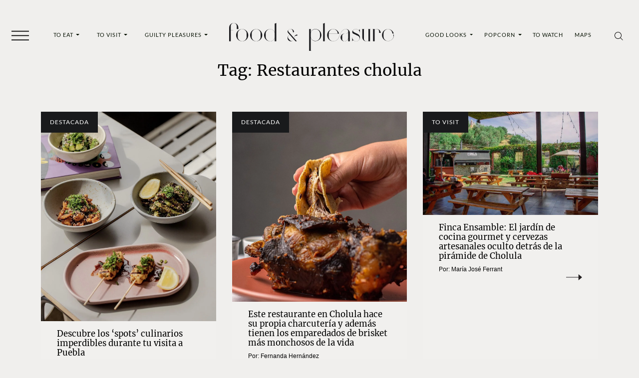

--- FILE ---
content_type: text/html; charset=UTF-8
request_url: https://foodandpleasure.com/tag/restaurantes-cholula/
body_size: 25651
content:
<!DOCTYPE html><html lang="es"><head><meta charset="UTF-8"><meta name="viewport" content="width=device-width, initial-scale=1, shrink-to-fit=no"><meta name='robots' content='noindex, follow' /><link rel='preconnect' href='https://i0.wp.com' ><link rel='preconnect' href='https://i1.wp.com' ><link rel='preconnect' href='https://i2.wp.com' ><link rel='preconnect' href='https://www.googletagmanager.com' ><link rel='preconnect' href='https://www.google-analytics.com' ><link rel='dns-prefetch' href='//www.googletagmanager.com'><link rel='dns-prefetch' href='//www.google-analytics.com'><title>Restaurantes cholula - artículos - Food &amp; Pleasure</title><link rel="preload" href="https://foodandpleasure.com/wp-content/uploads/2023/06/logo.svg" as="image" fetchpriority="high"><link rel="preload" href="https://foodandpleasure.com/wp-content/uploads/2023/06/logo-light.svg" as="image" fetchpriority="high"><link rel="preload" href="https://i0.wp.com/foodandpleasure.com/wp-content/uploads/2022/10/spots-culinarios-puebla-digging-2.jpg?fit=600%2C719&amp;ssl=1" as="image" imagesrcset="https://i0.wp.com/foodandpleasure.com/wp-content/uploads/2022/10/spots-culinarios-puebla-digging-2.jpg?fit=317%2C380&amp;ssl=1 800w, https://i0.wp.com/foodandpleasure.com/wp-content/uploads/2022/10/spots-culinarios-puebla-digging-2.jpg?fit=1280%2C1533&amp;ssl=1 1512w" imagesizes="80vw" fetchpriority="high"><link rel="preload" href="https://foodandpleasure.com/wp-content/themes/foodandpleasure-theme/assets/webfonts/merriweather/merriweather-v30-latin-regular.woff2" as="font" type="font/woff2" crossorigin><link rel="preload" href="https://foodandpleasure.com/wp-content/themes/foodandpleasure-theme/assets/webfonts/lato/lato-v24-latin-regular.woff2" as="font" type="font/woff2" crossorigin><link rel="preload" href="https://foodandpleasure.com/wp-content/themes/foodandpleasure-theme/assets/webfonts/fontawesome/fa-brands-400.woff2" as="font" type="font/woff2" crossorigin><style id="perfmatters-used-css">.test-tag{--test:'tag';}@charset "UTF-8";:root {  --nav-bg: transparent;  --nav-color: #091405;  --big-title-size: clamp(2rem, 3.7vw + 1.3rem, 4.5rem);  --big-title-size2: clamp(2rem, 4.2vw + 1.2rem, 4.5rem);  --font-family-base: 'Lato', sans-serif;  --font-family-secondary: 'Merriweather', serif;  --font-family-tertiary: 'Open Sans', sans-serif;  --nav-font-family: 'Lato', sans-serif;  --nav-font-weight: 400;  --category-font-family: 'Lato', sans-serif;  --category-font-weight: 400;  --headings-font-family: 'Merriweather', serif;  --headings-font-weight: 400;  --headings-color: #000;  --section-title-font-family: 'Merriweather', serif;  --section-title-font-weight: 400;  --section-title-color: #000;  --section-title-font-size: clamp(1.1875rem, 1.4vw + 0.9rem, 2rem);  --entry-font-family: 'Lato', sans-serif;  --excerpt-font-family: 'Lato', sans-serif;  --excerpt-font-weight: 700;  --article-item-title-font-family: 'Merriweather', serif;  --article-item-title-font-weight: 400;  --single-title-font-family: 'Merriweather', serif;  --single-title-font-weight: 400;  --single-title-color: #eeedeb;  --page-title-font-size: clamp(1rem, 1vw + 0.8rem, 1.625rem);  --single-title-font-size: clamp(1rem, 1.5vw + 0.7rem, 1.875rem);  --excerpt-font-size: clamp(0.9375rem, 0.3vw + 0.9rem, 1.125rem);  --excerpt-color: #091405;  --entry-color: #000;  --footer-nav-font-size: clamp(0.625rem, 0.2vw + 0.6rem, 0.75rem);  --footer-background: #191a1c;  --footer-color: #fff;  --entry-font-size: clamp(0.9375rem, 0.2vw + 0.9rem, 1.0625rem);  --article-item-title-font-size: clamp(1.25rem, 0.2vw + 1.2rem, 1.375rem);  --section-margin: 1rem 0;  --social-icons-font-size: 1rem;  --social-icons-justify-content: space-evenly;  --social-icons-gap: 1rem;  --sticky-header-margin: 5.3125rem;  --wrapper-margin-top: 2.105rem;  --header-background: var(--bs-secondary);  --header-padding-x: 0;  --header-padding-y: 0.5rem;  --borders-color: #221f20;  --widgets-dark-color: #f0efed;  --font-family-nav: 'Lato', sans-serif;  --font-family-nav-weight: 400;  --font-family-category: 'Lato', sans-serif;  --font-family-category-weight: 400;  --font-family-headings: 'Merriweather', serif;  --font-family-headings-weight: 400;  --color-headings: #000;  --font-family-section-title: 'Merriweather', serif;  --font-family-section-title-weight: 400;  --color-section-headings: #000;  --font-family-text: 'Lato', sans-serif;  --font-family-excerpt: 'Lato', sans-serif;  --font-family-excerpt-weight: 700;  --font-family-article-title: 'Merriweather', serif;  --font-family-article-title-weight: 400;  --font-family-single-title: 'Merriweather', serif;  --font-familiy-ads-text: 'Open Sans', sans-serif;  --page-title-size: clamp(3rem, 9.4vw + 1.1rem, 7rem);  --article-title-size: clamp(1.625rem, 1.3vw + 1.4rem, 2.25rem);  --article-excerpt-size: clamp(1rem, 0.4vw + 0.9rem, 1.3rem);  --color-excerpt: #091405;  --color-entry-txt: #000;  --footer-nav-color: #fff;  --footer-nav-size: clamp(0.8875rem, 0.7vw + 0.6rem, 1.0625rem);  --footer-bg: #191a1c;  --section-title-size: 1.25rem;  --font-size-txt: 1rem;  --sections-margins: 1rem 0;  --background-article: transparent;  --sticky-header: 5.3125rem;  --social-icons-fsize: 1rem;  --social-icons-justify: space-evenly;  --bs-tertiary: #f1f0ee;  --bs-blue: #0d6efd;  --bs-indigo: #6610f2;  --bs-purple: #6f42c1;  --bs-pink: #d63384;  --bs-red: #dc3545;  --bs-orange: #fd7e14;  --bs-yellow: #ffc107;  --bs-green: #198754;  --bs-teal: #20c997;  --bs-cyan: #0dcaf0;  --bs-black: #000;  --bs-white: #fff;  --bs-gray: #6c757d;  --bs-gray-dark: #343a40;  --bs-gray-100: #f1f1f1;  --bs-gray-200: #e9ecef;  --bs-gray-300: #dee2e6;  --bs-gray-400: #ced4da;  --bs-gray-500: #adb5bd;  --bs-gray-600: #6c757d;  --bs-gray-700: #495057;  --bs-gray-800: #343a40;  --bs-gray-900: #212529;  --bs-primary: #000;  --bs-secondary: #191a1c;  --bs-success: #198754;  --bs-info: #0dcaf0;  --bs-warning: #ffc107;  --bs-danger: #dc3545;  --bs-light: #f1f1f1;  --bs-dark: #212529;  --bs-primary-rgb: 0, 0, 0;  --bs-secondary-rgb: 25, 26, 28;  --bs-success-rgb: 25, 135, 84;  --bs-info-rgb: 13, 202, 240;  --bs-warning-rgb: 255, 193, 7;  --bs-danger-rgb: 220, 53, 69;  --bs-light-rgb: 241, 241, 241;  --bs-dark-rgb: 33, 37, 41;  --bs-white-rgb: 255, 255, 255;  --bs-black-rgb: 0, 0, 0;  --bs-body-color-rgb: 0, 0, 0;  --bs-body-bg-rgb: 240, 239, 237;  --bs-font-sans-serif: system-ui, -apple-system, 'Segoe UI', Roboto,    'Helvetica Neue', Arial, 'Noto Sans', 'Liberation Sans', sans-serif;  --bs-font-monospace: SFMono-Regular, Menlo, Monaco, Consolas,    'Liberation Mono', 'Courier New', monospace;  --bs-gradient: linear-gradient(    180deg,    hsla(0, 0%, 100%, 0.15),    hsla(0, 0%, 100%, 0)  );  --bs-body-font-family: Lato, sans-serif;  --bs-body-font-size: 1rem;  --bs-body-font-weight: 300;  --bs-body-line-height: 1.5;  --bs-body-color: #000;  --bs-body-bg: #f0efed;  --bs-border-width: 1px;  --bs-border-style: solid;  --bs-border-color: #dee2e6;  --bs-border-color-translucent: rgba(0, 0, 0, 0.175);  --bs-border-radius: 0.375rem;  --bs-border-radius-sm: 0.25rem;  --bs-border-radius-lg: 0.5rem;  --bs-border-radius-xl: 1rem;  --bs-border-radius-2xl: 2rem;  --bs-border-radius-pill: 50rem;  --bs-link-color: #000;  --bs-link-hover-color: #000;  --bs-code-color: #d63384;  --bs-highlight-bg: #fff3cd;}*,:after,:before {  -webkit-box-sizing: border-box;  box-sizing: border-box;}@media (prefers-reduced-motion: no-preference) {  :root {    scroll-behavior: smooth;  }}body {  -webkit-text-size-adjust: 100%;  background-color: var(--bs-body-bg);  color: var(--bs-body-color);  font-family: var(--bs-body-font-family);  font-size: var(--bs-body-font-size);  font-weight: var(--bs-body-font-weight);  line-height: var(--bs-body-line-height);  margin: 0;  text-align: var(--bs-body-text-align);}h1,h2 {  color: #000;  font-family: Merriweather, serif;  font-weight: 400;  line-height: 1.2;  margin-bottom: 0.5rem;  margin-top: 0;}h1 {  font-size: calc(1.375rem + 1.5vw);}@media (min-width: 1200px) {  h1 {    font-size: 2.5rem;  }}h2 {  font-size: calc(1.325rem + 0.9vw);}@media (min-width: 1200px) {  h2 {    font-size: 2rem;  }}p {  margin-bottom: 1rem;  margin-top: 0;}ul {  padding-left: 2rem;}ul {  margin-bottom: 1rem;  margin-top: 0;}ul ul {  margin-bottom: 0;}a {  color: var(--bs-link-color);  text-decoration: none;}figure {  margin: 0 0 1rem;}img,svg {  vertical-align: middle;}button {  border-radius: 0;}button,input {  font-family: inherit;  font-size: inherit;  line-height: inherit;  margin: 0;}button {  text-transform: none;}[type='button'],button {  -webkit-appearance: button;}::-moz-focus-inner {  border-style: none;  padding: 0;}::-webkit-datetime-edit-day-field,::-webkit-datetime-edit-fields-wrapper,::-webkit-datetime-edit-hour-field,::-webkit-datetime-edit-minute,::-webkit-datetime-edit-month-field,::-webkit-datetime-edit-text,::-webkit-datetime-edit-year-field {  padding: 0;}::-webkit-inner-spin-button {  height: auto;}[type='search'] {  -webkit-appearance: textfield;  outline-offset: -2px;}::-webkit-search-decoration {  -webkit-appearance: none;}::-webkit-color-swatch-wrapper {  padding: 0;}::-webkit-file-upload-button {  -webkit-appearance: button;  font: inherit;}::file-selector-button {  -webkit-appearance: button;  font: inherit;}.container,.container-fluid {  --bs-gutter-x: 1.5rem;  --bs-gutter-y: 0;  margin-left: auto;  margin-right: auto;  padding-left: calc(var(--bs-gutter-x) * 0.5);  padding-right: calc(var(--bs-gutter-x) * 0.5);  width: 100%;}@media (min-width: 576px) {  .container {    max-width: 540px;  }}@media (min-width: 768px) {  .container {    max-width: 720px;  }}@media (min-width: 992px) {  .container {    max-width: 960px;  }}@media (min-width: 1200px) {  .container {    max-width: 1140px;  }}@media (min-width: 1400px) {  .container {    max-width: 1320px;  }}.row {  --bs-gutter-x: 1.5rem;  --bs-gutter-y: 0;  display: -webkit-box;  display: -ms-flexbox;  display: flex;  -ms-flex-wrap: wrap;  flex-wrap: wrap;  margin-left: calc(var(--bs-gutter-x) * -0.5);  margin-right: calc(var(--bs-gutter-x) * -0.5);  margin-top: calc(var(--bs-gutter-y) * -1);}.form-control {  -webkit-appearance: none;  -moz-appearance: none;  appearance: none;  background-clip: padding-box;  background-color: #f0efed;  border: 1px solid #ced4da;  border-radius: 0.375rem;  color: #000;  display: block;  font-size: 1rem;  font-weight: 300;  line-height: 1.5;  padding: 0.375rem 0.75rem;  width: 100%;}.form-control::-webkit-date-and-time-value {  height: 1.5em;}.form-control::-webkit-input-placeholder {  color: #6c757d;  opacity: 1;}.form-control::-moz-placeholder {  color: #6c757d;  opacity: 1;}.form-control:-ms-input-placeholder {  color: #6c757d;  opacity: 1;}.form-control::-ms-input-placeholder {  color: #6c757d;  opacity: 1;}.form-control::-webkit-file-upload-button {  -webkit-margin-end: 0.75rem;  background-color: #e9ecef;  border: 0 solid;  border-color: inherit;  border-inline-end-width: 1px;  border-radius: 0;  color: #000;  margin: -0.375rem -0.75rem;  margin-inline-end: 0.75rem;  padding: 0.375rem 0.75rem;}.btn {  --bs-btn-padding-x: 0.75rem;  --bs-btn-padding-y: 0.375rem;  --bs-btn-font-family: ;  --bs-btn-font-size: 1rem;  --bs-btn-font-weight: 400;  --bs-btn-line-height: 1.5;  --bs-btn-color: #000;  --bs-btn-bg: transparent;  --bs-btn-border-width: 1px;  --bs-btn-border-color: transparent;  --bs-btn-border-radius: 0.375rem;  --bs-btn-hover-border-color: transparent;  --bs-btn-box-shadow: inset 0 1px 0 hsla(0, 0%, 100%, 0.15),    0 1px 1px rgba(0, 0, 0, 0.075);  --bs-btn-disabled-opacity: 0.65;  --bs-btn-focus-box-shadow: 0 0 0 0.25rem    rgba(var(--bs-btn-focus-shadow-rgb), 0.5);  background-color: var(--bs-btn-bg);  border: var(--bs-btn-border-width) solid var(--bs-btn-border-color);  border-radius: var(--bs-btn-border-radius);  color: var(--bs-btn-color);  display: inline-block;  font-family: var(--bs-btn-font-family);  font-size: var(--bs-btn-font-size);  font-weight: var(--bs-btn-font-weight);  line-height: var(--bs-btn-line-height);  padding: var(--bs-btn-padding-y) var(--bs-btn-padding-x);  text-align: center;  vertical-align: middle;}.collapse:not(.show) {  display: none;}.dropdown {  position: relative;}.dropdown-toggle {  white-space: nowrap;}.dropdown-toggle:after {  border-bottom: 0;  border-left: 0.3em solid transparent;  border-right: 0.3em solid transparent;  border-top: 0.3em solid;  content: '';  display: inline-block;  margin-left: 0.255em;  vertical-align: 0.255em;}.dropdown-menu {  --bs-dropdown-zindex: 1000;  --bs-dropdown-min-width: 10rem;  --bs-dropdown-padding-x: 0;  --bs-dropdown-padding-y: 0.5rem;  --bs-dropdown-spacer: 0.125rem;  --bs-dropdown-font-size: 1rem;  --bs-dropdown-color: #000;  --bs-dropdown-bg: #fff;  --bs-dropdown-border-color: var(--bs-border-color-translucent);  --bs-dropdown-border-radius: 0.375rem;  --bs-dropdown-border-width: 1px;  --bs-dropdown-inner-border-radius: calc(0.375rem - 1px);  --bs-dropdown-divider-bg: var(--bs-border-color-translucent);  --bs-dropdown-divider-margin-y: 0.5rem;  --bs-dropdown-box-shadow: 0 0.5rem 1rem rgba(0, 0, 0, 0.15);  --bs-dropdown-link-color: #212529;  --bs-dropdown-link-hover-color: #1e2125;  --bs-dropdown-link-hover-bg: #e9ecef;  --bs-dropdown-link-active-color: #fff;  --bs-dropdown-link-active-bg: #000;  --bs-dropdown-link-disabled-color: #adb5bd;  --bs-dropdown-item-padding-x: 1rem;  --bs-dropdown-item-padding-y: 0.25rem;  --bs-dropdown-header-color: #6c757d;  --bs-dropdown-header-padding-x: 1rem;  --bs-dropdown-header-padding-y: 0.5rem;  background-clip: padding-box;  background-color: var(--bs-dropdown-bg);  border: var(--bs-dropdown-border-width) solid var(--bs-dropdown-border-color);  border-radius: var(--bs-dropdown-border-radius);  color: var(--bs-dropdown-color);  display: none;  font-size: var(--bs-dropdown-font-size);  list-style: none;  margin: 0;  min-width: var(--bs-dropdown-min-width);  padding: var(--bs-dropdown-padding-y) var(--bs-dropdown-padding-x);  position: absolute;  text-align: left;  z-index: var(--bs-dropdown-zindex);}.dropdown-item {  background-color: transparent;  border: 0;  clear: both;  color: var(--bs-dropdown-link-color);  display: block;  font-weight: 400;  padding: var(--bs-dropdown-item-padding-y) var(--bs-dropdown-item-padding-x);  text-align: inherit;  white-space: nowrap;  width: 100%;}.nav-link {  color: var(--bs-nav-link-color);  display: block;  font-size: var(--bs-nav-link-font-size);  font-weight: var(--bs-nav-link-font-weight);  padding: var(--bs-nav-link-padding-y) var(--bs-nav-link-padding-x);}.navbar {  --bs-navbar-padding-x: 0;  --bs-navbar-padding-y: 0.5rem;  --bs-navbar-color: rgba(0, 0, 0, 0.55);  --bs-navbar-hover-color: rgba(0, 0, 0, 0.7);  --bs-navbar-disabled-color: rgba(0, 0, 0, 0.3);  --bs-navbar-active-color: rgba(0, 0, 0, 0.9);  --bs-navbar-brand-padding-y: 0.3125rem;  --bs-navbar-brand-margin-end: 1rem;  --bs-navbar-brand-font-size: 1.25rem;  --bs-navbar-brand-color: rgba(0, 0, 0, 0.9);  --bs-navbar-brand-hover-color: rgba(0, 0, 0, 0.9);  --bs-navbar-nav-link-padding-x: 0.5rem;  --bs-navbar-toggler-padding-y: 0.25rem;  --bs-navbar-toggler-padding-x: 0.75rem;  --bs-navbar-toggler-font-size: 1.25rem;  --bs-navbar-toggler-icon-bg: url("data:image/svg+xml;charset=utf-8,%3Csvg xmlns='http://www.w3.org/2000/svg' viewBox='0 0 30 30'%3E%3Cpath stroke='rgba(0, 0, 0, 0.55)' stroke-linecap='round' stroke-miterlimit='10' stroke-width='2' d='M4 7h22M4 15h22M4 23h22'/%3E%3C/svg%3E");  --bs-navbar-toggler-border-color: rgba(0, 0, 0, 0.1);  --bs-navbar-toggler-border-radius: 0.375rem;  --bs-navbar-toggler-focus-width: 0.25rem;  -ms-flex-wrap: wrap;  flex-wrap: wrap;  padding: var(--bs-navbar-padding-y) var(--bs-navbar-padding-x);  position: relative;}.navbar {  -webkit-box-align: center;  -ms-flex-align: center;  -webkit-box-pack: justify;  -ms-flex-pack: justify;  align-items: center;  display: -webkit-box;  display: -ms-flexbox;  display: flex;  justify-content: space-between;}.navbar-brand {  color: var(--bs-navbar-brand-color);  font-size: var(--bs-navbar-brand-font-size);  margin-right: var(--bs-navbar-brand-margin-end);  padding-bottom: var(--bs-navbar-brand-padding-y);  padding-top: var(--bs-navbar-brand-padding-y);  white-space: nowrap;}.navbar-nav {  --bs-nav-link-padding-x: 0;  --bs-nav-link-padding-y: 0.5rem;  --bs-nav-link-font-weight: ;  --bs-nav-link-color: var(--bs-navbar-color);  --bs-nav-link-hover-color: var(--bs-navbar-hover-color);  --bs-nav-link-disabled-color: var(--bs-navbar-disabled-color);  -webkit-box-orient: vertical;  -webkit-box-direction: normal;  display: -webkit-box;  display: -ms-flexbox;  display: flex;  -ms-flex-direction: column;  flex-direction: column;  list-style: none;  margin-bottom: 0;  padding-left: 0;}.navbar-nav .dropdown-menu {  position: static;}.navbar-text {  color: var(--bs-navbar-color);  padding-bottom: 0.5rem;  padding-top: 0.5rem;}.navbar-text a {  color: var(--bs-navbar-active-color);}.navbar-collapse {  -ms-flex-preferred-size: 100%;  -webkit-box-flex: 1;  -ms-flex-positive: 1;  -webkit-box-align: center;  -ms-flex-align: center;  align-items: center;  flex-basis: 100%;  flex-grow: 1;}.navbar-expand {  -webkit-box-pack: start;  -ms-flex-pack: start;  -ms-flex-wrap: nowrap;  flex-wrap: nowrap;  justify-content: flex-start;}.navbar-expand .navbar-nav {  -webkit-box-orient: horizontal;  -webkit-box-direction: normal;  -ms-flex-direction: row;  flex-direction: row;}.navbar-expand .navbar-nav .dropdown-menu {  position: absolute;}.navbar-expand .navbar-nav .nav-link {  padding-left: var(--bs-navbar-nav-link-padding-x);  padding-right: var(--bs-navbar-nav-link-padding-x);}.btn-close {  background: transparent    url("data:image/svg+xml;charset=utf-8,%3Csvg xmlns='http://www.w3.org/2000/svg' viewBox='0 0 16 16'%3E%3Cpath d='M.293.293a1 1 0 0 1 1.414 0L8 6.586 14.293.293a1 1 0 1 1 1.414 1.414L9.414 8l6.293 6.293a1 1 0 0 1-1.414 1.414L8 9.414l-6.293 6.293a1 1 0 0 1-1.414-1.414L6.586 8 .293 1.707a1 1 0 0 1 0-1.414z'/%3E%3C/svg%3E")    50%/1em auto no-repeat;  border: 0;  border-radius: 0.375rem;  -webkit-box-sizing: content-box;  box-sizing: content-box;  color: #000;  height: 1em;  opacity: 0.5;  padding: 0.25em;  width: 1em;}.offcanvas {  --bs-offcanvas-zindex: 1045;  --bs-offcanvas-width: 400px;  --bs-offcanvas-height: 30vh;  --bs-offcanvas-padding-x: 1rem;  --bs-offcanvas-padding-y: 1rem;  --bs-offcanvas-color: ;  --bs-offcanvas-bg: #fff;  --bs-offcanvas-border-width: 1px;  --bs-offcanvas-border-color: var(--bs-border-color-translucent);  --bs-offcanvas-box-shadow: 0 0.125rem 0.25rem rgba(0, 0, 0, 0.075);}.offcanvas {  -webkit-box-orient: vertical;  -webkit-box-direction: normal;  background-clip: padding-box;  background-color: var(--bs-offcanvas-bg);  bottom: 0;  color: var(--bs-offcanvas-color);  display: -webkit-box;  display: -ms-flexbox;  display: flex;  -ms-flex-direction: column;  flex-direction: column;  max-width: 100%;  outline: 0;  position: fixed;  visibility: hidden;  z-index: var(--bs-offcanvas-zindex);}.offcanvas.offcanvas-start {  border-right: var(--bs-offcanvas-border-width) solid    var(--bs-offcanvas-border-color);  left: 0;  top: 0;  -webkit-transform: translateX(-100%);  transform: translateX(-100%);  width: var(--bs-offcanvas-width);}.offcanvas-header {  -webkit-box-align: center;  -ms-flex-align: center;  -webkit-box-pack: justify;  -ms-flex-pack: justify;  align-items: center;  display: -webkit-box;  display: -ms-flexbox;  display: flex;  justify-content: space-between;  padding: var(--bs-offcanvas-padding-y) var(--bs-offcanvas-padding-x);}.offcanvas-header .btn-close {  margin-bottom: calc(var(--bs-offcanvas-padding-y) * -0.5);  margin-right: calc(var(--bs-offcanvas-padding-x) * -0.5);  margin-top: calc(var(--bs-offcanvas-padding-y) * -0.5);  padding: calc(var(--bs-offcanvas-padding-y) * 0.5)    calc(var(--bs-offcanvas-padding-x) * 0.5);}.offcanvas-body {  -webkit-box-flex: 1;  -ms-flex-positive: 1;  flex-grow: 1;  overflow-y: auto;  padding: var(--bs-offcanvas-padding-y) var(--bs-offcanvas-padding-x);}.sticky-top {  top: 0;}.sticky-top {  position: sticky;  z-index: 1020;}.d-block {  display: block !important;}.d-none {  display: none !important;}.w-100 {  width: 100% !important;}.h-100 {  height: 100% !important;}.justify-content-start {  -webkit-box-pack: start !important;  -ms-flex-pack: start !important;  justify-content: flex-start !important;}.p-0 {  padding: 0 !important;}.py-5 {  padding-bottom: 3rem !important;  padding-top: 3rem !important;}@media (min-width: 1200px) {  .d-xl-inline-block {    display: inline-block !important;  }  .d-xl-none {    display: none !important;  }}.fab {  -moz-osx-font-smoothing: grayscale;  -webkit-font-smoothing: antialiased;  display: inline-block;  font-style: normal;  font-variant: normal;  line-height: 1;  text-rendering: auto;}.fa-facebook-f:before {  content: '\f39e';}.fa-instagram:before {  content: '\f16d';}.fa-twitter:before {  content: '\f099';}@font-face {  font-display: block;  font-family: Font Awesome\5 Brands;  font-style: normal;  font-weight: 400;  src: url(//foodandpleasure.com/wp-content/themes/foodandpleasure-theme/assets/dist/../webfonts/fontawesome/fa-brands-400.eot);  src: url(//foodandpleasure.com/wp-content/themes/foodandpleasure-theme/assets/dist/../webfonts/fontawesome/fa-brands-400.eot?#iefix)      format('embedded-opentype'),    url(//foodandpleasure.com/wp-content/themes/foodandpleasure-theme/assets/dist/../webfonts/fontawesome/fa-brands-400.woff2)      format('woff2'),    url(//foodandpleasure.com/wp-content/themes/foodandpleasure-theme/assets/dist/../webfonts/fontawesome/fa-brands-400.woff)      format('woff'),    url(//foodandpleasure.com/wp-content/themes/foodandpleasure-theme/assets/dist/../webfonts/fontawesome/fa-brands-400.ttf)      format('truetype'),    url(//foodandpleasure.com/wp-content/themes/foodandpleasure-theme/assets/dist/../webfonts/fontawesome/fa-brands-400.svg#fontawesome)      format('svg');}.fab {  font-family: Font Awesome\5 Brands;  font-weight: 400;}:root {  --swiper-theme-color: #007aff;}:root {  --swiper-navigation-size: 44px;}@font-face {  font-display: swap;  font-family: Merriweather;  font-style: normal;  font-weight: 400;  src: url(//foodandpleasure.com/wp-content/themes/foodandpleasure-theme/assets/dist/../webfonts/merriweather/merriweather-v30-latin-regular.eot);  src: url(//foodandpleasure.com/wp-content/themes/foodandpleasure-theme/assets/dist/../webfonts/merriweather/merriweather-v30-latin-regular.eot?#iefix)      format('embedded-opentype'),    url(//foodandpleasure.com/wp-content/themes/foodandpleasure-theme/assets/dist/../webfonts/merriweather/merriweather-v30-latin-regular.woff2)      format('woff2'),    url(//foodandpleasure.com/wp-content/themes/foodandpleasure-theme/assets/dist/../webfonts/merriweather/merriweather-v30-latin-regular.woff)      format('woff'),    url(//foodandpleasure.com/wp-content/themes/foodandpleasure-theme/assets/dist/../webfonts/merriweather/merriweather-v30-latin-regular.ttf)      format('truetype'),    url(//foodandpleasure.com/wp-content/themes/foodandpleasure-theme/assets/dist/../webfonts/merriweather/merriweather-v30-latin-regular.svg#Merriweather)      format('svg');}@font-face {  font-display: swap;  font-family: Lato;  font-style: normal;  font-weight: 400;  src: url(//foodandpleasure.com/wp-content/themes/foodandpleasure-theme/assets/dist/../webfonts/lato/lato-v24-latin-regular.eot);  src: url(//foodandpleasure.com/wp-content/themes/foodandpleasure-theme/assets/dist/../webfonts/lato/lato-v24-latin-regular.eot?#iefix)      format('embedded-opentype'),    url(//foodandpleasure.com/wp-content/themes/foodandpleasure-theme/assets/dist/../webfonts/lato/lato-v24-latin-regular.woff2)      format('woff2'),    url(//foodandpleasure.com/wp-content/themes/foodandpleasure-theme/assets/dist/../webfonts/lato/lato-v24-latin-regular.woff)      format('woff'),    url(//foodandpleasure.com/wp-content/themes/foodandpleasure-theme/assets/dist/../webfonts/lato/lato-v24-latin-regular.ttf)      format('truetype'),    url(//foodandpleasure.com/wp-content/themes/foodandpleasure-theme/assets/dist/../webfonts/lato/lato-v24-latin-regular.svg#Lato)      format('svg');}img {  vertical-align: middle;}.post img {  height: auto;  max-width: 100%;}.wa-social-profiles {  -webkit-box-pack: var(--social-icons-justify-content, space-evenly);  -ms-flex-pack: var(--social-icons-justify-content, space-evenly);  color: var(--social-icons-color, #fff);  display: var(--social-icons-display, flex);  font-size: var(--social-icons-font-size, 1rem);  gap: var(--social-icons-gap, 1rem);  justify-content: var(--social-icons-justify-content, space-evenly);  list-style: none;  margin: var(--social-icons-margin, 0);  padding: var(--social-icons-padding, 0);}.wa-social-profiles .wa-social-profiles__link {  color: var(--social-icons-color, #fff);}@media (min-width: 2000px) {  html {    font-size: 150%;  }  .container {    max-width: 82.5rem;  }}@media (min-width: 2560px) {  html {    font-size: 170%;  }}@media (min-width: 992px) {  body #wrapper {    margin-top: var(--wrapper-margin-top, 0);  }}.masthead {  --hamburguer-fill: #f1f0ee;  background: var(--header-background, unset);  padding: var(--header-padding-y, 0) var(--header-padding-x, 0);  z-index: 1022;}@media (min-width: 1200px) {  .masthead {    --header-background: var(--bs-body-bg);  }}.masthead .header-container {  grid-gap: 1em 0;  -webkit-box-align: center;  -ms-flex-align: center;  align-items: center;  display: grid;  grid-template-columns: 4rem 1fr 4rem;  grid-template-rows: auto;  justify-items: center;}@media (min-width: 1200px) {  .masthead .header-container {    grid-gap: 1em 1em;    grid-template-columns: 4rem 1fr 1fr 1fr 4rem;  }}.masthead .header-container .header__toggler {  grid-area: 1/1/2/2;}.masthead .header-container .header__menu-left {  display: none;  grid-area: 1/2/2/3;  width: 100%;}@media (min-width: 1200px) {  .masthead .header-container .header__menu-left {    display: -webkit-box;    display: -ms-flexbox;    display: flex;  }}.masthead .header-container .header__menu-left .navbar-nav {  -webkit-box-pack: space-evenly;  -ms-flex-pack: space-evenly;  justify-content: space-evenly;  width: 100%;}.masthead .header-container .header__logo {  --bs-navbar-brand-margin-end: 0;  --logo-nav-bar-width-mobile: 13.75rem;  --logo-nav-bar-width: 20.625rem;  grid-area: 1/2/2/3;  text-align: center;  width: 100%;}@media (min-width: 1200px) {  .masthead .header-container .header__logo {    --bs-navbar-brand-margin-end: 2rem;    grid-area: 1/3/2/4;  }}.masthead .header-container .header__logo img {  height: auto;  max-width: var(--logo-nav-bar-width-mobile);  -webkit-transform: translateY(4px);  transform: translateY(4px);  width: 100%;}@media (min-width: 768px) {  .masthead .header-container .header__logo img {    max-width: var(--logo-nav-bar-width);    width: 100%;  }}.masthead .header-container .header__menu-right {  display: none;  grid-area: 1/4/2/5;  width: 100%;}@media (min-width: 1200px) {  .masthead .header-container .header__menu-right {    display: -webkit-box;    display: -ms-flexbox;    display: flex;  }}.masthead .header-container .header__menu-right .navbar-nav {  -webkit-box-pack: space-evenly;  -ms-flex-pack: space-evenly;  justify-content: space-evenly;  width: 100%;}.masthead .header-container .header__icons {  grid-area: 1/3/2/4;}@media (min-width: 1200px) {  .masthead .header-container .header__icons {    grid-area: 1/5/2/6;  }}.masthead .navbar {  --bs-navbar-padding-y: 0;  --bs-navbar-padding-x: 0;}.masthead .navbar .nav-link {  --bs-nav-link-color: var(--nav-color, var(--bs-primary));  --bs-nav-link-font-size: 0.6875rem;  --bs-nav-link-font-weight: var(--nav-font-weight);  --bs-navbar-active-color: #fff;  --bs-nav-link-hover-color: #fff;  background-image: -webkit-gradient(    linear,    left top,    left bottom,    from(var(--bs-nav-link-color)),    to(var(--bs-nav-link-color))  );  background-image: linear-gradient(    var(--bs-nav-link-color),    var(--bs-nav-link-color)  );  background-position: 100%;  background-repeat: no-repeat;  background-size: 100% 0;  font-family: var(--nav-font-family);  letter-spacing: 0.0625rem;  text-decoration: none;  text-transform: uppercase;}.masthead .navbar .dropdown-menu {  --bs-dropdown-color: #fff;  --bs-dropdown-bg: var(--nav-color);  --bs-dropdown-border-radius: 0;  --bs-dropdown-border-width: 0;  --bs-dropdown-link-color: #fff;  --bs-dropdown-link-hover-color: var(--nav-color);  --bs-dropdown-link-hover-bg: #fff;  --bs-dropdown-link-active-color: #fff;  --bs-dropdown-link-active-bg: var(--nav-color);  -webkit-animation: slideDown 0.5s ease-in-out forwards;  animation: slideDown 0.5s ease-in-out forwards;  display: none;  -webkit-transform-origin: top;  transform-origin: top;}.masthead .navbar .dropdown-menu .dropdown-item {  --bs-nav-link-font-size: 0.6875rem;  font-family: var(--nav-font-family);  font-size: var(--bs-nav-link-font-size);  letter-spacing: 0.0625rem;  text-decoration: none;  text-transform: uppercase;}.masthead .collapse-search {  background-color: var(--bs-body-bg);}.masthead .collapse-search .collapse-search__container {  margin-top: 0;  padding-bottom: 1rem;  padding-top: 1rem;}@media (min-width: 768px) {  .masthead .collapse-search .collapse-search__container {    border-top: 1px solid #000;    margin-top: 2rem;  }}.masthead .collapse-search .collapse-search__form {  -webkit-box-orient: horizontal;  -webkit-box-direction: normal;  -webkit-box-align: center;  -ms-flex-align: center;  align-items: center;  display: -webkit-box;  display: -ms-flexbox;  display: flex;  -ms-flex-direction: row;  flex-direction: row;  gap: 1rem;}@media (min-width: 768px) {  .masthead .collapse-search .collapse-search__form {    -webkit-box-orient: horizontal;    -webkit-box-direction: normal;    -ms-flex-direction: row;    flex-direction: row;  }}.masthead .collapse-search .collapse-search__form .form-control {  border: 0;  font-size: clamp(1rem, 0.2vw + 1rem, 1.125rem);}.masthead  .collapse-search  .collapse-search__form  .form-control::-webkit-input-placeholder {  color: #919396;}.masthead  .collapse-search  .collapse-search__form  .form-control::-moz-placeholder {  color: #919396;}.masthead  .collapse-search  .collapse-search__form  .form-control:-ms-input-placeholder {  color: #919396;}.masthead  .collapse-search  .collapse-search__form  .form-control::-ms-input-placeholder {  color: #919396;}@media (min-width: 768px) {  .masthead .collapse-search .collapse-search__form .form-control {    -webkit-box-ordinal-group: 1;    -ms-flex-order: 0;    order: 0;  }}.masthead .collapse-search .collapse-search__close {  color: #000;  font-size: clamp(0.5rem, 0.5vw + 0.4rem, 0.8125rem);  text-decoration: underline;  text-transform: uppercase;}@media (min-width: 992px) {  .masthead .collapse-search .collapse-search__close {    -ms-flex-item-align: unset;    align-self: unset;  }}.hamburguer-toggler {  border: 0;  padding: 0;}@media (min-width: 1200px) {  .hamburguer-toggler {    --hamburguer-fill: #000;    margin-left: 1rem;  }}.hamburguer-toggler .toggler-container {  height: auto;  padding-top: 0;  width: 1.5rem;}@media (min-width: 1200px) {  .hamburguer-toggler .toggler-container {    width: 2.1875rem;  }}.hamburguer-toggler .toggler-container .toggler-rect {  fill: var(--hamburguer-fill);}.search-toggler {  border: 0;  padding: 0;}@media (min-width: 1200px) {  .search-toggler {    --hamburguer-fill: #000;    margin-right: 1rem;  }}.search-toggler .search-icon {  fill: var(--hamburguer-fill);}@-webkit-keyframes slideDown {  0% {    -webkit-transform: scaleY(0);    transform: scaleY(0);  }  to {    -webkit-transform: scaleY(1);    transform: scaleY(1);  }}@keyframes slideDown {  0% {    -webkit-transform: scaleY(0);    transform: scaleY(0);  }  to {    -webkit-transform: scaleY(1);    transform: scaleY(1);  }}.footer-container .footer__logo img {  height: auto;  max-width: var(--footer-logo-max-width, 12.625rem);  width: 100%;}@media (min-width: 992px) {  .footer-container .footer__logo img {    --footer-logo-max-width: 20.625rem;  }}.hamburger-menu {  background: var(--hamburger-menu-background, #000);  border: 0;  color: var(--hamburger-menu-color, #efeeec);}.hamburger-menu.offcanvas {  --bs-offcanvas-width: 100%;}@media (min-width: 768px) {  .hamburger-menu.offcanvas {    --bs-offcanvas-width: 50%;  }}.hamburger-menu .offcanvas-header {  --bs-offcanvas-padding-y: 1.5rem;}@media (max-width: 575.98px) {  .hamburger-menu .offcanvas-header {    -webkit-box-orient: vertical;    -webkit-box-direction: normal;    -webkit-box-align: center;    -ms-flex-align: center;    align-items: center;    -ms-flex-direction: column;    flex-direction: column;    margin: 0;    padding: 0;  }}.hamburger-menu .hamburguer-menu__logo {  -webkit-box-ordinal-group: 3;  -ms-flex-order: 2;  height: auto;  margin-left: auto;  margin-right: auto;  margin-top: 2rem;  max-width: 14rem;  order: 2;  -webkit-transform: translateY(5px);  transform: translateY(5px);  width: 100%;}@media (min-width: 768px) {  .hamburger-menu .hamburguer-menu__logo {    -webkit-box-ordinal-group: unset;    -ms-flex-order: unset;    margin-left: 2rem;    margin-right: 0;    margin-top: 0;    order: unset;  }}@media (min-width: 992px) {  .hamburger-menu .hamburguer-menu__logo {    max-width: 22.1875rem;  }}.hamburger-menu .close-hamburger {  --hamburger-menu-close-icon: transparent    url("data:image/svg+xml;charset=utf-8,%3Csvg width='45' height='45' viewBox='0 0 48 48' fill='none' xmlns='http://www.w3.org/2000/svg'%3E%3Cpath fill='%23fff' fill-opacity='.01' d='M0 0h48v48H0z'/%3E%3Cpath d='m14 14 20 20M14 34l20-20' stroke='%23fff' stroke-linecap='round' stroke-linejoin='round'/%3E%3C/svg%3E")    50%/1em auto no-repeat;  background: var(--hamburger-menu-close-icon);  font-size: 3rem;  margin: 0;  opacity: 0.7;  padding: 0;}@media (min-width: 992px) {  .hamburger-menu .close-hamburger {    font-size: 4rem;  }  .hamburger-menu .navbar {    --bs-navbar-padding-x: 5rem;  }}.hamburger-menu .menu-hamburger__main-items .navbar-nav {  -webkit-box-align: center;  -ms-flex-align: center;  align-items: center;}@media (min-width: 992px) {  .hamburger-menu .menu-hamburger__main-items .navbar-nav {    -webkit-box-align: start;    -ms-flex-align: start;    align-items: flex-start;  }}.hamburger-menu .menu-hamburger__main-items .nav-item {  width: 100%;}.hamburger-menu .menu-hamburger__main-items .menu-item + .menu-item {  margin-top: 0.5rem;}.hamburger-menu .menu-hamburger__main-items .nav-link {  color: #fff;  display: inline-block;  font-family: var(--font-family-secondary);  font-size: var(    --menu-hamburger-font-size,    clamp(0.9375rem, 0.9vw + 0.8rem, 1.5rem)  );  font-weight: 400;  text-decoration: none;  text-transform: uppercase;}.hamburger-menu .menu-hamburger__main-items .dropdown-menu {  --bs-dropdown-color: #fff;  --bs-dropdown-bg: #000;  --bs-dropdown-border-radius: 0;  --bs-dropdown-border-width: 0;  --bs-dropdown-link-color: #fff;  --bs-dropdown-link-hover-color: #000;  --bs-dropdown-link-hover-bg: #fff;  --bs-dropdown-link-active-color: #fff;  --bs-dropdown-link-active-bg: #000;  -webkit-animation: slideDown 0.3s ease-in-out forwards;  animation: slideDown 0.3s ease-in-out forwards;  display: none;  -webkit-transform-origin: top;  transform-origin: top;  width: 100%;}.hamburger-menu .menu-hamburger__main-items .dropdown-menu .dropdown-item {  font-family: var(--font-family-secondary);  font-size: var(    --menu-hamburger-font-size,    clamp(0.9375rem, 0.9vw + 0.8rem, 1.5rem)  );  font-weight: 400;  text-decoration: none;  text-transform: uppercase;}.hamburger-menu .hamburger-menu__heading {  color: var(--hamburger-menu-color, #efeeec);  font-family: var(--font-family-secondary);  font-size: clamp(0.8125rem, 1.4vw + 0.5rem, 1.625rem);  margin-bottom: 1rem;  text-transform: uppercase;}.hamburger-menu .hamburger-menu__social {  text-align: center;}@media (min-width: 992px) {  .hamburger-menu .hamburger-menu__social {    text-align: left;  }}.hamburger-menu .hamburger-menu__social .wa-social-profiles {  --social-icons-justify-content: center;  --social-icons-gap: 2rem;  --social-icons-font-size: 1.5rem;}@media (min-width: 992px) {  .hamburger-menu .hamburger-menu__social .wa-social-profiles {    --social-icons-justify-content: flex-start;  }}.overlay-background {  background-color: var(--bs-secondary);  display: none;  height: 100%;  left: 0;  opacity: 0.74;  position: fixed;  top: var(--wrapper-margin-top, 0);  width: 100%;  z-index: 100;}.section {  background: var(--section-background, unset);  color: var(--section-color, var(--bs-body-color));  margin: var(--section-margin, 0);  padding: var(--section-padding, 2rem 0);}@media (min-width: 992px) {  .section {    padding: var(--section-padding-lg, var(--section-padding, 2rem 0));  }}.section .section__title {  --bs-link-color: var(--section-title-color);  font-family: var(--section-title-font-family, var(--headings-font-family));  font-size: var(    --section-title-font-size,    clamp(1.25rem, 1.9vw + 0.9rem, 2.75rem)  );  font-weight: var(--section-title-font-weight, var(--headings-font-weight));  margin: var(--section-title-margin, 0 0 2rem 0);  text-align: var(--section-title-text-align, center);}.section .section__title {  color: var(--section-title-color);}.archive-item,.article-item {  --article-item-thumbnail-height: 17.5rem;  --article-item-thumbnail-height-desktop: 39rem;  --article-item-header-bg: transparent;  --article-item-grid-gap: 0;  --article-item-grid-columns: repeat(3, 1fr);  --article-item-grid-rows: auto;  --article-item-background-color: var(--bs-tertiary);  --article-item-color: #000;  --article-item-title-font-size: clamp(0.875rem, 0.3vw + 0.8rem, 1.0625rem);  --article-item-title-color: #000;  --article-item-meta-font-size: clamp(0.88rem, 0.3vw + 0.8rem, 1rem);  --article-item-thumbnail-aspect-ratio: 1/1;  grid-gap: var(--article-item-grid-gap);  background-color: var(--article-item-background-color);  color: var(--article-item-color);  display: var(--article-item-display, grid);  grid-template-columns: var(--article-item-grid-columns);  grid-template-rows: var(--article-item-grid-rows);  position: relative;}.article-item.type-post .article-item__thumbnail:not(.unanimated),.type-post.archive-item .article-item__thumbnail:not(.unanimated) {  overflow: hidden;}.archive-item .article-item__thumbnail,.article-item .article-item__thumbnail,.article-item--related .article-item__thumbnail,.article-item-carrusel .article-item__thumbnail,.article-item-dark .article-item__thumbnail,.article-item-dos .article-item__thumbnail,.article-item-tres .article-item__thumbnail,.grid-container-items--tres .archive-item:first-child .article-item__thumbnail,.grid-container-items--tres .archive-item:nth-child(2) .article-item__thumbnail,.grid-container-items--tres  .article-item--related:first-child  .article-item__thumbnail,.grid-container-items--tres  .article-item--related:nth-child(2)  .article-item__thumbnail,.grid-container-items--tres  .article-item-carrusel:first-child  .article-item__thumbnail,.grid-container-items--tres  .article-item-carrusel:nth-child(2)  .article-item__thumbnail,.grid-container-items--tres  .article-item-dark:first-child  .article-item__thumbnail,.grid-container-items--tres  .article-item-dark:nth-child(2)  .article-item__thumbnail,.grid-container-items--tres  .article-item-dos:first-child  .article-item__thumbnail,.grid-container-items--tres  .article-item-dos:nth-child(2)  .article-item__thumbnail,.grid-container-items--tres  .article-item-tres:first-child  .article-item__thumbnail,.grid-container-items--tres  .article-item-tres:nth-child(2)  .article-item__thumbnail,.grid-container-items--tres .article-item:first-child .article-item__thumbnail,.grid-container-items--tres .article-item:nth-child(2) .article-item__thumbnail,.grid-container-items--with-featured  .archive-item:first-child  .article-item__thumbnail,.grid-container-items--with-featured  .archive-item:nth-child(2)  .article-item__thumbnail,.grid-container-items--with-featured  .article-item--related:first-child  .article-item__thumbnail,.grid-container-items--with-featured  .article-item--related:nth-child(2)  .article-item__thumbnail,.grid-container-items--with-featured  .article-item-carrusel:first-child  .article-item__thumbnail,.grid-container-items--with-featured  .article-item-carrusel:nth-child(2)  .article-item__thumbnail,.grid-container-items--with-featured  .article-item-dark:first-child  .article-item__thumbnail,.grid-container-items--with-featured  .article-item-dark:nth-child(2)  .article-item__thumbnail,.grid-container-items--with-featured  .article-item-dos:first-child  .article-item__thumbnail,.grid-container-items--with-featured  .article-item-dos:nth-child(2)  .article-item__thumbnail,.grid-container-items--with-featured  .article-item-tres:first-child  .article-item__thumbnail,.grid-container-items--with-featured  .article-item-tres:nth-child(2)  .article-item__thumbnail,.grid-container-items--with-featured  .article-item:first-child  .article-item__thumbnail,.grid-container-items--with-featured  .article-item:nth-child(2)  .article-item__thumbnail {  aspect-ratio: var(--article-item-thumbnail-aspect-ratio);  grid-area: 1/1/2/2;  height: 100%;  margin: 0;  position: relative;  width: 100%;}.archive-item .article-item__thumbnail img,.article-item .article-item__thumbnail img {  aspect-ratio: var(--article-item-thumbnail-aspect-ratio);  height: 100%;  -o-object-fit: cover;  object-fit: cover;  width: 100%;}@media (min-width: 992px) {  .archive-item .article-item__thumbnail,  .article-item .article-item__thumbnail {    max-width: 100%;  }}.archive-item .article-item__thumbnail:after,.article-item .article-item__thumbnail:after {  background-repeat: no-repeat;  content: ' ';  position: absolute;}.archive-item .article-item__header,.article-item .article-item__header,.article-item--related .article-item__header,.article-item-carrusel .article-item__header,.article-item-dark .article-item__header,.article-item-dos .article-item__header,.article-item-tres .article-item__header,.grid-container-items--tres .archive-item:first-child .article-item__header,.grid-container-items--tres .archive-item:nth-child(2) .article-item__header,.grid-container-items--tres  .article-item--related:first-child  .article-item__header,.grid-container-items--tres  .article-item--related:nth-child(2)  .article-item__header,.grid-container-items--tres  .article-item-carrusel:first-child  .article-item__header,.grid-container-items--tres  .article-item-carrusel:nth-child(2)  .article-item__header,.grid-container-items--tres  .article-item-dark:first-child  .article-item__header,.grid-container-items--tres  .article-item-dark:nth-child(2)  .article-item__header,.grid-container-items--tres .article-item-dos:first-child .article-item__header,.grid-container-items--tres  .article-item-dos:nth-child(2)  .article-item__header,.grid-container-items--tres  .article-item-tres:first-child  .article-item__header,.grid-container-items--tres  .article-item-tres:nth-child(2)  .article-item__header,.grid-container-items--tres .article-item:first-child .article-item__header,.grid-container-items--tres .article-item:nth-child(2) .article-item__header,.grid-container-items--with-featured  .archive-item:first-child  .article-item__header,.grid-container-items--with-featured  .archive-item:nth-child(2)  .article-item__header,.grid-container-items--with-featured  .article-item--related:first-child  .article-item__header,.grid-container-items--with-featured  .article-item--related:nth-child(2)  .article-item__header,.grid-container-items--with-featured  .article-item-carrusel:first-child  .article-item__header,.grid-container-items--with-featured  .article-item-carrusel:nth-child(2)  .article-item__header,.grid-container-items--with-featured  .article-item-dark:first-child  .article-item__header,.grid-container-items--with-featured  .article-item-dark:nth-child(2)  .article-item__header,.grid-container-items--with-featured  .article-item-dos:first-child  .article-item__header,.grid-container-items--with-featured  .article-item-dos:nth-child(2)  .article-item__header,.grid-container-items--with-featured  .article-item-tres:first-child  .article-item__header,.grid-container-items--with-featured  .article-item-tres:nth-child(2)  .article-item__header,.grid-container-items--with-featured  .article-item:first-child  .article-item__header,.grid-container-items--with-featured  .article-item:nth-child(2)  .article-item__header {  -webkit-box-align: start;  -ms-flex-align: start;  -webkit-box-orient: vertical;  -webkit-box-direction: normal;  -webkit-box-pack: center;  -ms-flex-pack: center;  align-items: flex-start;  background-color: var(--article-item-header-bg);  display: -webkit-box;  display: -ms-flexbox;  display: flex;  -ms-flex-direction: column;  flex-direction: column;  gap: 0.2rem;  grid-area: 1/2/2/5;  justify-content: center;  padding: 0.5rem;  position: relative;  z-index: 1;}@media (min-width: 992px) {  .archive-item .article-item__header,  .article-item .article-item__header {    gap: 1rem;    padding: 2rem;  }}.archive-item .article-item__badges,.article-item .article-item__badges {  -webkit-box-align: start;  -ms-flex-align: start;  align-items: flex-start;  display: -webkit-box;  display: -ms-flexbox;  display: flex;  left: 0;  position: absolute;  top: 0;}.archive-item .article-item__cat--badge,.article-item .article-item__cat--badge {  background-color: var(--bs-secondary);  color: #fff;  font-size: clamp(0.625rem, 0.2vw + 0.6rem, 0.75rem);  letter-spacing: 0.0625rem;  padding: 1em 1.5em;  text-transform: uppercase;}.archive-item .article-item__title,.article-item .article-item__title {  color: var(--article-item-title-color);  font-family: var(--article-item-title-font-family);  font-size: var(--article-item-title-font-size);  font-weight: var(--article-item-title-font-weight);}.archive-item .article-item__title a,.article-item .article-item__title a {  color: var(--article-item-title-color);  text-decoration: none;}.archive-item .article-item_author,.article-item .article-item_author {  font-family: var(    --article-item-author-font-family,    var(--font-family-tertiary)  );  font-size: clamp(0.625rem, 0.2vw + 0.6rem, 0.75rem);}.archive-item .article-item__meta,.article-item .article-item__meta {  font-size: var(--article-item-meta-font-size);  margin-bottom: 0;  margin-top: auto;  width: 100%;}@media (min-width: 992px) {  .archive-item .article-item__meta,  .article-item .article-item__meta {    margin-top: unset;  }}.archive-item .article-item__more,.article-item .article-item__more {  -webkit-box-pack: end;  -ms-flex-pack: end;  display: -webkit-box;  display: -ms-flexbox;  display: flex;  justify-content: flex-end;}.archive-item .article-item__btn-more--arrow,.article-item .article-item__btn-more--arrow {  background-image: url("data:image/svg+xml;charset=utf-8,%3Csvg xmlns='http://www.w3.org/2000/svg' viewBox='0 0 551.36 214.57'%3E%3Cpath fill='%23231f20' d='m428.72 0-.51.44v99.82H0v14.06h428.21v99.81l.51.44 122.64-107.28L428.72 0z'/%3E%3C/svg%3E");  background-position: 0;  background-repeat: no-repeat;  background-size: 100%;  display: block;  height: 0.875rem;  width: 2rem;}.archive-item {  -webkit-box-orient: vertical;  -webkit-box-direction: normal;  display: -webkit-box;  display: -ms-flexbox;  display: flex;  -ms-flex-direction: column;  flex-direction: column;}.archive-item .article-item__header {  -webkit-box-align: center;  -ms-flex-align: center;  align-items: center;  padding-bottom: 1rem;  padding-top: 1rem;  text-align: left;}.archive-item .article-item__header .article-item__meta {  -webkit-box-ordinal-group: 3;  -ms-flex-order: 2;  order: 2;}.archive-item .article-item__header .article-item__title {  --article-item-font-size: clamp(1.125rem, 0.2vw + 1.1rem, 1.25rem);}.archive-item .article-item__thumbnail {  height: unset;}.article-item-tres .article-item__thumbnail,.grid-container-items--tres .archive-item:first-child .article-item__thumbnail,.grid-container-items--tres .archive-item:nth-child(2) .article-item__thumbnail,.grid-container-items--tres  .article-item--related:first-child  .article-item__thumbnail,.grid-container-items--tres  .article-item--related:nth-child(2)  .article-item__thumbnail,.grid-container-items--tres  .article-item-carrusel:first-child  .article-item__thumbnail,.grid-container-items--tres  .article-item-carrusel:nth-child(2)  .article-item__thumbnail,.grid-container-items--tres  .article-item-dark:first-child  .article-item__thumbnail,.grid-container-items--tres  .article-item-dark:nth-child(2)  .article-item__thumbnail,.grid-container-items--tres  .article-item-dos:first-child  .article-item__thumbnail,.grid-container-items--tres  .article-item-dos:nth-child(2)  .article-item__thumbnail,.grid-container-items--tres  .article-item-tres:first-child  .article-item__thumbnail,.grid-container-items--tres  .article-item-tres:nth-child(2)  .article-item__thumbnail,.grid-container-items--tres .article-item:first-child .article-item__thumbnail,.grid-container-items--tres .article-item:nth-child(2) .article-item__thumbnail,.grid-container-items--with-featured  .archive-item:first-child  .article-item__thumbnail,.grid-container-items--with-featured  .archive-item:nth-child(2)  .article-item__thumbnail,.grid-container-items--with-featured  .article-item--related:first-child  .article-item__thumbnail,.grid-container-items--with-featured  .article-item--related:nth-child(2)  .article-item__thumbnail,.grid-container-items--with-featured  .article-item-carrusel:first-child  .article-item__thumbnail,.grid-container-items--with-featured  .article-item-carrusel:nth-child(2)  .article-item__thumbnail,.grid-container-items--with-featured  .article-item-dark:first-child  .article-item__thumbnail,.grid-container-items--with-featured  .article-item-dark:nth-child(2)  .article-item__thumbnail,.grid-container-items--with-featured  .article-item-dos:first-child  .article-item__thumbnail,.grid-container-items--with-featured  .article-item-dos:nth-child(2)  .article-item__thumbnail,.grid-container-items--with-featured  .article-item-tres:first-child  .article-item__thumbnail,.grid-container-items--with-featured  .article-item-tres:nth-child(2)  .article-item__thumbnail,.grid-container-items--with-featured  .article-item:first-child  .article-item__thumbnail,.grid-container-items--with-featured  .article-item:nth-child(2)  .article-item__thumbnail {  aspect-ratio: 0.9/1;  display: block;  grid-area: 1/1/4/4;  height: 100%;}.article-item-tres .article-item__header,.grid-container-items--tres .archive-item:first-child .article-item__header,.grid-container-items--tres .archive-item:nth-child(2) .article-item__header,.grid-container-items--tres  .article-item--related:first-child  .article-item__header,.grid-container-items--tres  .article-item--related:nth-child(2)  .article-item__header,.grid-container-items--tres  .article-item-carrusel:first-child  .article-item__header,.grid-container-items--tres  .article-item-carrusel:nth-child(2)  .article-item__header,.grid-container-items--tres  .article-item-dark:first-child  .article-item__header,.grid-container-items--tres  .article-item-dark:nth-child(2)  .article-item__header,.grid-container-items--tres .article-item-dos:first-child .article-item__header,.grid-container-items--tres  .article-item-dos:nth-child(2)  .article-item__header,.grid-container-items--tres  .article-item-tres:first-child  .article-item__header,.grid-container-items--tres  .article-item-tres:nth-child(2)  .article-item__header,.grid-container-items--tres .article-item:first-child .article-item__header,.grid-container-items--tres .article-item:nth-child(2) .article-item__header,.grid-container-items--with-featured  .archive-item:first-child  .article-item__header,.grid-container-items--with-featured  .archive-item:nth-child(2)  .article-item__header,.grid-container-items--with-featured  .article-item--related:first-child  .article-item__header,.grid-container-items--with-featured  .article-item--related:nth-child(2)  .article-item__header,.grid-container-items--with-featured  .article-item-carrusel:first-child  .article-item__header,.grid-container-items--with-featured  .article-item-carrusel:nth-child(2)  .article-item__header,.grid-container-items--with-featured  .article-item-dark:first-child  .article-item__header,.grid-container-items--with-featured  .article-item-dark:nth-child(2)  .article-item__header,.grid-container-items--with-featured  .article-item-dos:first-child  .article-item__header,.grid-container-items--with-featured  .article-item-dos:nth-child(2)  .article-item__header,.grid-container-items--with-featured  .article-item-tres:first-child  .article-item__header,.grid-container-items--with-featured  .article-item-tres:nth-child(2)  .article-item__header,.grid-container-items--with-featured  .article-item:first-child  .article-item__header,.grid-container-items--with-featured  .article-item:nth-child(2)  .article-item__header {  grid-area: 3/2/4/4;  padding: 1.5rem 2rem;}.article-item-carrusel .article-item__header {  --bs-link-color: #fff;  --bs-link-hover-color: #fff;  grid-area: 2/2/4/3;  opacity: 0.1;  padding: 1.5rem 2rem;}.article-item-carrusel .article-item__thumbnail {  aspect-ratio: 0.9/1;  grid-area: 1/1/3/4;  height: unset;}.archive-articles-container {  --archive-grid-cols: 2;  --archive-grid-gap: 2rem;  display: grid;  gap: var(--archive-grid-gap);  grid-template-columns: repeat(var(--archive-grid-cols, 1), 1fr);}@media (min-width: 992px) {  .archive-articles-container {    --archive-grid-cols: 3;  }}.archive-articles-container .row {  display: block;  grid-column: 1/-1;}.single-entry .single-entry__header-thumbnail {  aspect-ratio: 1/1;  grid-area: 1/1/2/2;  margin: 0;  position: relative;}.single-entry .single-entry__header-info {  --bs-link-color: var(--entry-info-color);  -webkit-box-align: center;  -ms-flex-align: center;  -webkit-box-pack: center;  -ms-flex-pack: center;  -webkit-box-orient: vertical;  -webkit-box-direction: normal;  align-items: center;  background: var(--header-info-background);  color: var(--header-info-color);  display: -webkit-box;  display: -ms-flexbox;  display: flex;  -ms-flex-direction: column;  flex-direction: column;  grid-area: 1/2/2/3;  justify-content: center;  padding: var(--header-info-padding);}@media (min-width: 992px) {  .single-entry .entry-grid .entry-grid__main-text {    grid-area: 1/1/2/2;  }  .single-entry .entry-grid .entry-grid__aside {    grid-area: 1/2/2/3;  }}</style><meta property="og:locale" content="es_ES" /><meta property="og:type" content="article" /><meta property="og:title" content="Restaurantes cholula archivos" /><meta property="og:url" content="https://foodandpleasure.com/tag/restaurantes-cholula/" /><meta property="og:site_name" content="Food &amp; Pleasure" /><meta property="og:image" content="https://i0.wp.com/foodandpleasure.com/wp-content/uploads/2018/03/foodandpleasure-icon.png?fit=800%2C800&ssl=1" /><meta property="og:image:width" content="800" /><meta property="og:image:height" content="800" /><meta property="og:image:type" content="image/png" /><meta name="twitter:card" content="summary_large_image" /><meta name="twitter:site" content="@foodandpleasure" /> <script type="application/ld+json" class="yoast-schema-graph">{"@context":"https://schema.org","@graph":[{"@type":"CollectionPage","@id":"https://foodandpleasure.com/tag/restaurantes-cholula/","url":"https://foodandpleasure.com/tag/restaurantes-cholula/","name":"Restaurantes cholula - artículos - Food &amp; Pleasure","isPartOf":{"@id":"https://foodandpleasure.com/#website"},"primaryImageOfPage":{"@id":"https://foodandpleasure.com/tag/restaurantes-cholula/#primaryimage"},"image":{"@id":"https://foodandpleasure.com/tag/restaurantes-cholula/#primaryimage"},"thumbnailUrl":"https://i0.wp.com/foodandpleasure.com/wp-content/uploads/2022/10/spots-culinarios-puebla-digging-2.jpg?fit=1280%2C1533&ssl=1","breadcrumb":{"@id":"https://foodandpleasure.com/tag/restaurantes-cholula/#breadcrumb"},"inLanguage":"es"},{"@type":"ImageObject","inLanguage":"es","@id":"https://foodandpleasure.com/tag/restaurantes-cholula/#primaryimage","url":"https://i0.wp.com/foodandpleasure.com/wp-content/uploads/2022/10/spots-culinarios-puebla-digging-2.jpg?fit=1280%2C1533&ssl=1","contentUrl":"https://i0.wp.com/foodandpleasure.com/wp-content/uploads/2022/10/spots-culinarios-puebla-digging-2.jpg?fit=1280%2C1533&ssl=1","width":1280,"height":1533,"caption":"Foto: Digging"},{"@type":"BreadcrumbList","@id":"https://foodandpleasure.com/tag/restaurantes-cholula/#breadcrumb","itemListElement":[{"@type":"ListItem","position":1,"name":"Portada","item":"https://foodandpleasure.com/"},{"@type":"ListItem","position":2,"name":"Restaurantes cholula"}]},{"@type":"WebSite","@id":"https://foodandpleasure.com/#website","url":"https://foodandpleasure.com/","name":"Food and Pleasure","description":"El sitio de noticias y recomendaciones de restaurantes, viajes y estilo de vida más actual de la Ciudad de México y el resto de la república mexicana. Te decimos a qué Pueblos Mágicos viajar, qué playas visitar y cuáles son los mejores restaurantes para comer como nunca en entornos únicos.","publisher":{"@id":"https://foodandpleasure.com/#organization"},"alternateName":"Food & Pleasure","potentialAction":[{"@type":"SearchAction","target":{"@type":"EntryPoint","urlTemplate":"https://foodandpleasure.com/?s={search_term_string}"},"query-input":{"@type":"PropertyValueSpecification","valueRequired":true,"valueName":"search_term_string"}}],"inLanguage":"es"},{"@type":"Organization","@id":"https://foodandpleasure.com/#organization","name":"Food and Pleasure","alternateName":"Food & Pleasure","url":"https://foodandpleasure.com/","logo":{"@type":"ImageObject","inLanguage":"es","@id":"https://foodandpleasure.com/#/schema/logo/image/","url":"https://i0.wp.com/foodandpleasure.com/wp-content/uploads/2018/03/foodandpleasure-icon.png?fit=800%2C800&ssl=1","contentUrl":"https://i0.wp.com/foodandpleasure.com/wp-content/uploads/2018/03/foodandpleasure-icon.png?fit=800%2C800&ssl=1","width":800,"height":800,"caption":"Food and Pleasure"},"image":{"@id":"https://foodandpleasure.com/#/schema/logo/image/"},"sameAs":["https://www.facebook.com/foodandp/","https://x.com/foodandpleasure","https://www.instagram.com/foodandpleasure_/","https://www.linkedin.com/company/food-and-pleasure/","https://www.pinterest.com.mx/foodandpleasure/_created/","https://www.youtube.com/channel/UCSWDDkmLohYJWiJu-UhdL7A","https://www.tiktok.com/@foodandpleasure"],"description":"Food and Pleasure es un sitio de noticia y recomendaciones de restaurantes, viajes, experiencias y actividades que puedes llevar a cabo en la Ciudad de México, en la República Mexicana y en el resto del mundo. Nuestro objetivo es ofrecer una revista digital que transmita paz, tranquilidad y disfrute a toda persona que la consulte. Somos ese descanso de cinco minutos entre reuniones o ese amigo que adora comer y siempre tiene una buena recomendación para darte. La cercanía y la empatía que transmiten nuestros contenidos son clave de nuestro éxito, y estamos seguros de que entre nuestras publicaciones siempre te encontrarás con algún tema con el que puedas identificarte y conectar.","email":"editorial@foodandpleasure.com","foundingDate":"2018-01-01","numberOfEmployees":{"@type":"QuantitativeValue","minValue":"1","maxValue":"10"}}]}</script> <link rel='dns-prefetch' href='//www.googletagmanager.com' /><link rel='dns-prefetch' href='//stats.wp.com' /><link rel='dns-prefetch' href='//v0.wordpress.com' /><link rel='preconnect' href='//c0.wp.com' /><link rel='preconnect' href='//i0.wp.com' /><link rel="alternate" type="application/rss+xml" title="Food &amp; Pleasure &raquo; Feed" href="https://foodandpleasure.com/feed/" /><style id='wp-img-auto-sizes-contain-inline-css'>img:is([sizes=auto i],[sizes^="auto," i]){contain-intrinsic-size:3000px 1500px}
/*# sourceURL=wp-img-auto-sizes-contain-inline-css */</style><style id='wp-block-library-inline-css'>:root{--wp-block-synced-color:#7a00df;--wp-block-synced-color--rgb:122,0,223;--wp-bound-block-color:var(--wp-block-synced-color);--wp-editor-canvas-background:#ddd;--wp-admin-theme-color:#007cba;--wp-admin-theme-color--rgb:0,124,186;--wp-admin-theme-color-darker-10:#006ba1;--wp-admin-theme-color-darker-10--rgb:0,107,160.5;--wp-admin-theme-color-darker-20:#005a87;--wp-admin-theme-color-darker-20--rgb:0,90,135;--wp-admin-border-width-focus:2px}@media (min-resolution:192dpi){:root{--wp-admin-border-width-focus:1.5px}}.wp-element-button{cursor:pointer}:root .has-very-light-gray-background-color{background-color:#eee}:root .has-very-dark-gray-background-color{background-color:#313131}:root .has-very-light-gray-color{color:#eee}:root .has-very-dark-gray-color{color:#313131}:root .has-vivid-green-cyan-to-vivid-cyan-blue-gradient-background{background:linear-gradient(135deg,#00d084,#0693e3)}:root .has-purple-crush-gradient-background{background:linear-gradient(135deg,#34e2e4,#4721fb 50%,#ab1dfe)}:root .has-hazy-dawn-gradient-background{background:linear-gradient(135deg,#faaca8,#dad0ec)}:root .has-subdued-olive-gradient-background{background:linear-gradient(135deg,#fafae1,#67a671)}:root .has-atomic-cream-gradient-background{background:linear-gradient(135deg,#fdd79a,#004a59)}:root .has-nightshade-gradient-background{background:linear-gradient(135deg,#330968,#31cdcf)}:root .has-midnight-gradient-background{background:linear-gradient(135deg,#020381,#2874fc)}:root{--wp--preset--font-size--normal:16px;--wp--preset--font-size--huge:42px}.has-regular-font-size{font-size:1em}.has-larger-font-size{font-size:2.625em}.has-normal-font-size{font-size:var(--wp--preset--font-size--normal)}.has-huge-font-size{font-size:var(--wp--preset--font-size--huge)}.has-text-align-center{text-align:center}.has-text-align-left{text-align:left}.has-text-align-right{text-align:right}.has-fit-text{white-space:nowrap!important}#end-resizable-editor-section{display:none}.aligncenter{clear:both}.items-justified-left{justify-content:flex-start}.items-justified-center{justify-content:center}.items-justified-right{justify-content:flex-end}.items-justified-space-between{justify-content:space-between}.screen-reader-text{border:0;clip-path:inset(50%);height:1px;margin:-1px;overflow:hidden;padding:0;position:absolute;width:1px;word-wrap:normal!important}.screen-reader-text:focus{background-color:#ddd;clip-path:none;color:#444;display:block;font-size:1em;height:auto;left:5px;line-height:normal;padding:15px 23px 14px;text-decoration:none;top:5px;width:auto;z-index:100000}html :where(.has-border-color){border-style:solid}html :where([style*=border-top-color]){border-top-style:solid}html :where([style*=border-right-color]){border-right-style:solid}html :where([style*=border-bottom-color]){border-bottom-style:solid}html :where([style*=border-left-color]){border-left-style:solid}html :where([style*=border-width]){border-style:solid}html :where([style*=border-top-width]){border-top-style:solid}html :where([style*=border-right-width]){border-right-style:solid}html :where([style*=border-bottom-width]){border-bottom-style:solid}html :where([style*=border-left-width]){border-left-style:solid}html :where(img[class*=wp-image-]){height:auto;max-width:100%}:where(figure){margin:0 0 1em}html :where(.is-position-sticky){--wp-admin--admin-bar--position-offset:var(--wp-admin--admin-bar--height,0px)}@media screen and (max-width:600px){html :where(.is-position-sticky){--wp-admin--admin-bar--position-offset:0px}}

/*# sourceURL=wp-block-library-inline-css */</style><style id='wp-block-paragraph-inline-css'>.is-small-text{font-size:.875em}.is-regular-text{font-size:1em}.is-large-text{font-size:2.25em}.is-larger-text{font-size:3em}.has-drop-cap:not(:focus):first-letter{float:left;font-size:8.4em;font-style:normal;font-weight:100;line-height:.68;margin:.05em .1em 0 0;text-transform:uppercase}body.rtl .has-drop-cap:not(:focus):first-letter{float:none;margin-left:.1em}p.has-drop-cap.has-background{overflow:hidden}:root :where(p.has-background){padding:1.25em 2.375em}:where(p.has-text-color:not(.has-link-color)) a{color:inherit}p.has-text-align-left[style*="writing-mode:vertical-lr"],p.has-text-align-right[style*="writing-mode:vertical-rl"]{rotate:180deg}
/*# sourceURL=https://foodandpleasure.com/wp-includes/blocks/paragraph/style.min.css */</style><style id='global-styles-inline-css'>:root{--wp--preset--aspect-ratio--square: 1;--wp--preset--aspect-ratio--4-3: 4/3;--wp--preset--aspect-ratio--3-4: 3/4;--wp--preset--aspect-ratio--3-2: 3/2;--wp--preset--aspect-ratio--2-3: 2/3;--wp--preset--aspect-ratio--16-9: 16/9;--wp--preset--aspect-ratio--9-16: 9/16;--wp--preset--color--black: #000000;--wp--preset--color--cyan-bluish-gray: #abb8c3;--wp--preset--color--white: #ffffff;--wp--preset--color--pale-pink: #f78da7;--wp--preset--color--vivid-red: #cf2e2e;--wp--preset--color--luminous-vivid-orange: #ff6900;--wp--preset--color--luminous-vivid-amber: #fcb900;--wp--preset--color--light-green-cyan: #7bdcb5;--wp--preset--color--vivid-green-cyan: #00d084;--wp--preset--color--pale-cyan-blue: #8ed1fc;--wp--preset--color--vivid-cyan-blue: #0693e3;--wp--preset--color--vivid-purple: #9b51e0;--wp--preset--gradient--vivid-cyan-blue-to-vivid-purple: linear-gradient(135deg,rgb(6,147,227) 0%,rgb(155,81,224) 100%);--wp--preset--gradient--light-green-cyan-to-vivid-green-cyan: linear-gradient(135deg,rgb(122,220,180) 0%,rgb(0,208,130) 100%);--wp--preset--gradient--luminous-vivid-amber-to-luminous-vivid-orange: linear-gradient(135deg,rgb(252,185,0) 0%,rgb(255,105,0) 100%);--wp--preset--gradient--luminous-vivid-orange-to-vivid-red: linear-gradient(135deg,rgb(255,105,0) 0%,rgb(207,46,46) 100%);--wp--preset--gradient--very-light-gray-to-cyan-bluish-gray: linear-gradient(135deg,rgb(238,238,238) 0%,rgb(169,184,195) 100%);--wp--preset--gradient--cool-to-warm-spectrum: linear-gradient(135deg,rgb(74,234,220) 0%,rgb(151,120,209) 20%,rgb(207,42,186) 40%,rgb(238,44,130) 60%,rgb(251,105,98) 80%,rgb(254,248,76) 100%);--wp--preset--gradient--blush-light-purple: linear-gradient(135deg,rgb(255,206,236) 0%,rgb(152,150,240) 100%);--wp--preset--gradient--blush-bordeaux: linear-gradient(135deg,rgb(254,205,165) 0%,rgb(254,45,45) 50%,rgb(107,0,62) 100%);--wp--preset--gradient--luminous-dusk: linear-gradient(135deg,rgb(255,203,112) 0%,rgb(199,81,192) 50%,rgb(65,88,208) 100%);--wp--preset--gradient--pale-ocean: linear-gradient(135deg,rgb(255,245,203) 0%,rgb(182,227,212) 50%,rgb(51,167,181) 100%);--wp--preset--gradient--electric-grass: linear-gradient(135deg,rgb(202,248,128) 0%,rgb(113,206,126) 100%);--wp--preset--gradient--midnight: linear-gradient(135deg,rgb(2,3,129) 0%,rgb(40,116,252) 100%);--wp--preset--font-size--small: 13px;--wp--preset--font-size--medium: 20px;--wp--preset--font-size--large: 36px;--wp--preset--font-size--x-large: 42px;--wp--preset--spacing--20: 0.44rem;--wp--preset--spacing--30: 0.67rem;--wp--preset--spacing--40: 1rem;--wp--preset--spacing--50: 1.5rem;--wp--preset--spacing--60: 2.25rem;--wp--preset--spacing--70: 3.38rem;--wp--preset--spacing--80: 5.06rem;--wp--preset--shadow--natural: 6px 6px 9px rgba(0, 0, 0, 0.2);--wp--preset--shadow--deep: 12px 12px 50px rgba(0, 0, 0, 0.4);--wp--preset--shadow--sharp: 6px 6px 0px rgba(0, 0, 0, 0.2);--wp--preset--shadow--outlined: 6px 6px 0px -3px rgb(255, 255, 255), 6px 6px rgb(0, 0, 0);--wp--preset--shadow--crisp: 6px 6px 0px rgb(0, 0, 0);}:where(.is-layout-flex){gap: 0.5em;}:where(.is-layout-grid){gap: 0.5em;}body .is-layout-flex{display: flex;}.is-layout-flex{flex-wrap: wrap;align-items: center;}.is-layout-flex > :is(*, div){margin: 0;}body .is-layout-grid{display: grid;}.is-layout-grid > :is(*, div){margin: 0;}:where(.wp-block-columns.is-layout-flex){gap: 2em;}:where(.wp-block-columns.is-layout-grid){gap: 2em;}:where(.wp-block-post-template.is-layout-flex){gap: 1.25em;}:where(.wp-block-post-template.is-layout-grid){gap: 1.25em;}.has-black-color{color: var(--wp--preset--color--black) !important;}.has-cyan-bluish-gray-color{color: var(--wp--preset--color--cyan-bluish-gray) !important;}.has-white-color{color: var(--wp--preset--color--white) !important;}.has-pale-pink-color{color: var(--wp--preset--color--pale-pink) !important;}.has-vivid-red-color{color: var(--wp--preset--color--vivid-red) !important;}.has-luminous-vivid-orange-color{color: var(--wp--preset--color--luminous-vivid-orange) !important;}.has-luminous-vivid-amber-color{color: var(--wp--preset--color--luminous-vivid-amber) !important;}.has-light-green-cyan-color{color: var(--wp--preset--color--light-green-cyan) !important;}.has-vivid-green-cyan-color{color: var(--wp--preset--color--vivid-green-cyan) !important;}.has-pale-cyan-blue-color{color: var(--wp--preset--color--pale-cyan-blue) !important;}.has-vivid-cyan-blue-color{color: var(--wp--preset--color--vivid-cyan-blue) !important;}.has-vivid-purple-color{color: var(--wp--preset--color--vivid-purple) !important;}.has-black-background-color{background-color: var(--wp--preset--color--black) !important;}.has-cyan-bluish-gray-background-color{background-color: var(--wp--preset--color--cyan-bluish-gray) !important;}.has-white-background-color{background-color: var(--wp--preset--color--white) !important;}.has-pale-pink-background-color{background-color: var(--wp--preset--color--pale-pink) !important;}.has-vivid-red-background-color{background-color: var(--wp--preset--color--vivid-red) !important;}.has-luminous-vivid-orange-background-color{background-color: var(--wp--preset--color--luminous-vivid-orange) !important;}.has-luminous-vivid-amber-background-color{background-color: var(--wp--preset--color--luminous-vivid-amber) !important;}.has-light-green-cyan-background-color{background-color: var(--wp--preset--color--light-green-cyan) !important;}.has-vivid-green-cyan-background-color{background-color: var(--wp--preset--color--vivid-green-cyan) !important;}.has-pale-cyan-blue-background-color{background-color: var(--wp--preset--color--pale-cyan-blue) !important;}.has-vivid-cyan-blue-background-color{background-color: var(--wp--preset--color--vivid-cyan-blue) !important;}.has-vivid-purple-background-color{background-color: var(--wp--preset--color--vivid-purple) !important;}.has-black-border-color{border-color: var(--wp--preset--color--black) !important;}.has-cyan-bluish-gray-border-color{border-color: var(--wp--preset--color--cyan-bluish-gray) !important;}.has-white-border-color{border-color: var(--wp--preset--color--white) !important;}.has-pale-pink-border-color{border-color: var(--wp--preset--color--pale-pink) !important;}.has-vivid-red-border-color{border-color: var(--wp--preset--color--vivid-red) !important;}.has-luminous-vivid-orange-border-color{border-color: var(--wp--preset--color--luminous-vivid-orange) !important;}.has-luminous-vivid-amber-border-color{border-color: var(--wp--preset--color--luminous-vivid-amber) !important;}.has-light-green-cyan-border-color{border-color: var(--wp--preset--color--light-green-cyan) !important;}.has-vivid-green-cyan-border-color{border-color: var(--wp--preset--color--vivid-green-cyan) !important;}.has-pale-cyan-blue-border-color{border-color: var(--wp--preset--color--pale-cyan-blue) !important;}.has-vivid-cyan-blue-border-color{border-color: var(--wp--preset--color--vivid-cyan-blue) !important;}.has-vivid-purple-border-color{border-color: var(--wp--preset--color--vivid-purple) !important;}.has-vivid-cyan-blue-to-vivid-purple-gradient-background{background: var(--wp--preset--gradient--vivid-cyan-blue-to-vivid-purple) !important;}.has-light-green-cyan-to-vivid-green-cyan-gradient-background{background: var(--wp--preset--gradient--light-green-cyan-to-vivid-green-cyan) !important;}.has-luminous-vivid-amber-to-luminous-vivid-orange-gradient-background{background: var(--wp--preset--gradient--luminous-vivid-amber-to-luminous-vivid-orange) !important;}.has-luminous-vivid-orange-to-vivid-red-gradient-background{background: var(--wp--preset--gradient--luminous-vivid-orange-to-vivid-red) !important;}.has-very-light-gray-to-cyan-bluish-gray-gradient-background{background: var(--wp--preset--gradient--very-light-gray-to-cyan-bluish-gray) !important;}.has-cool-to-warm-spectrum-gradient-background{background: var(--wp--preset--gradient--cool-to-warm-spectrum) !important;}.has-blush-light-purple-gradient-background{background: var(--wp--preset--gradient--blush-light-purple) !important;}.has-blush-bordeaux-gradient-background{background: var(--wp--preset--gradient--blush-bordeaux) !important;}.has-luminous-dusk-gradient-background{background: var(--wp--preset--gradient--luminous-dusk) !important;}.has-pale-ocean-gradient-background{background: var(--wp--preset--gradient--pale-ocean) !important;}.has-electric-grass-gradient-background{background: var(--wp--preset--gradient--electric-grass) !important;}.has-midnight-gradient-background{background: var(--wp--preset--gradient--midnight) !important;}.has-small-font-size{font-size: var(--wp--preset--font-size--small) !important;}.has-medium-font-size{font-size: var(--wp--preset--font-size--medium) !important;}.has-large-font-size{font-size: var(--wp--preset--font-size--large) !important;}.has-x-large-font-size{font-size: var(--wp--preset--font-size--x-large) !important;}
/*# sourceURL=global-styles-inline-css */</style><style id='classic-theme-styles-inline-css'>/*! This file is auto-generated */
.wp-block-button__link{color:#fff;background-color:#32373c;border-radius:9999px;box-shadow:none;text-decoration:none;padding:calc(.667em + 2px) calc(1.333em + 2px);font-size:1.125em}.wp-block-file__button{background:#32373c;color:#fff;text-decoration:none}
/*# sourceURL=/wp-includes/css/classic-themes.min.css */</style><link rel="stylesheet" id="style-css" media="all" data-pmdelayedstyle="https://foodandpleasure.com/wp-content/cache/autoptimize/css/autoptimize_single_2ffec86fe726768ec9c0b819f9c017ac.css?ver=230627020702"><link rel="stylesheet" id="main-css" media="all" data-pmdelayedstyle="https://foodandpleasure.com/wp-content/cache/autoptimize/css/autoptimize_single_a531e8900ee0b277330e757034c554a5.css?ver=240403215147"><link rel="stylesheet" id="searchwp-live-search-css" media="all" data-pmdelayedstyle="https://foodandpleasure.com/wp-content/plugins/searchwp-live-ajax-search/assets/styles/style.min.css?ver=1.8.7"><style id='searchwp-live-search-inline-css'>.searchwp-live-search-result .searchwp-live-search-result--title a {
  font-size: 16px;
}
.searchwp-live-search-result .searchwp-live-search-result--price {
  font-size: 14px;
}
.searchwp-live-search-result .searchwp-live-search-result--add-to-cart .button {
  font-size: 14px;
}

/*# sourceURL=searchwp-live-search-inline-css */</style> <script src="https://foodandpleasure.com/wp-includes/js/jquery/jquery.min.js?ver=3.7.1" id="jquery-core-js" type="pmdelayedscript" data-cfasync="false" data-no-optimize="1" data-no-defer="1" data-no-minify="1"></script> <script src="https://foodandpleasure.com/wp-includes/js/jquery/jquery-migrate.min.js?ver=3.4.1" id="jquery-migrate-js" type="pmdelayedscript" data-cfasync="false" data-no-optimize="1" data-no-defer="1" data-no-minify="1"></script> 
 <script src="https://www.googletagmanager.com/gtag/js?id=GT-5RM3T7D" id="google_gtagjs-js" async></script> <script id="google_gtagjs-js-after">window.dataLayer = window.dataLayer || [];function gtag(){dataLayer.push(arguments);}
gtag("set","linker",{"domains":["foodandpleasure.com"]});
gtag("js", new Date());
gtag("set", "developer_id.dZTNiMT", true);
gtag("config", "GT-5RM3T7D");
//# sourceURL=google_gtagjs-js-after</script> <link rel="https://api.w.org/" href="https://foodandpleasure.com/wp-json/" /><link rel="alternate" title="JSON" type="application/json" href="https://foodandpleasure.com/wp-json/wp/v2/tags/6131" /><meta name="generator" content="Site Kit by Google 1.170.0" /> <script id="navegg" type="pmdelayedscript" data-perfmatters-type="text/javascript" data-cfasync="false" data-no-optimize="1" data-no-defer="1" data-no-minify="1">(function(n,v,g){o="Navegg";if(!n[o]){
    a=v.createElement('script');a.src=g;b=document.getElementsByTagName('script')[0];
    b.parentNode.insertBefore(a,b);n[o]=n[o]||function(parms){
    n[o].q=n[o].q||[];n[o].q.push([this, parms])};}})
  (window, document, 'https://tag.navdmp.com/universal.min.js');
  window.naveggReady = window.naveggReady||[];
  window.nvg89311 = new Navegg({
    acc: 89311
  });</script> <style>:root{}</style><style>img#wpstats{display:none}</style> <script type='text/javascript'>const WA_ThemeSetup ={"current":{"is_archive":"true","canal":null,"taxonomy":"post_tag","tags":["restaurantes-cholula"]},"activeID":"0","currentID":"0","ajaxurl":"https:\/\/foodandpleasure.com\/wp-admin\/admin-ajax.php","themeUri":"https:\/\/foodandpleasure.com\/wp-content\/themes\/foodandpleasure-theme","general":{"refreshPage":true,"refreshTime":"50","enableDMP":true,"default_image_id":139629,"jetpackID":140992035,"jetpackApiVersion":1,"jetpackVersion":"15.4"},"infinite_scroll":{"query":"{\"tag\":\"restaurantes-cholula\",\"error\":\"\",\"m\":\"\",\"p\":0,\"post_parent\":\"\",\"subpost\":\"\",\"subpost_id\":\"\",\"attachment\":\"\",\"attachment_id\":0,\"name\":\"\",\"pagename\":\"\",\"page_id\":0,\"second\":\"\",\"minute\":\"\",\"hour\":\"\",\"day\":0,\"monthnum\":0,\"year\":0,\"w\":0,\"category_name\":\"\",\"cat\":\"\",\"tag_id\":6131,\"author\":\"\",\"author_name\":\"\",\"feed\":\"\",\"tb\":\"\",\"paged\":0,\"meta_key\":\"\",\"meta_value\":\"\",\"preview\":\"\",\"s\":\"\",\"sentence\":\"\",\"title\":\"\",\"fields\":\"all\",\"menu_order\":\"\",\"embed\":\"\",\"category__in\":[],\"category__not_in\":[],\"category__and\":[],\"post__in\":[],\"post__not_in\":[],\"post_name__in\":[],\"tag__in\":[],\"tag__not_in\":[],\"tag__and\":[],\"tag_slug__in\":[\"restaurantes-cholula\"],\"tag_slug__and\":[],\"post_parent__in\":[],\"post_parent__not_in\":[],\"author__in\":[],\"author__not_in\":[],\"search_columns\":[],\"post_type\":[\"post\",\"fp_video\"],\"ignore_sticky_posts\":false,\"suppress_filters\":false,\"cache_results\":true,\"update_post_term_cache\":true,\"update_menu_item_cache\":false,\"lazy_load_term_meta\":true,\"update_post_meta_cache\":true,\"posts_per_page\":12,\"nopaging\":false,\"comments_per_page\":\"50\",\"no_found_rows\":false,\"order\":\"DESC\"}","current_page":1,"max_page":1},"ads":{"enabled":true,"network":"23088383997","prefix":"foodandpleasure","loadOnScroll":false,"refreshAllAdUnits":false,"timeToRefreshAllAdUnits":60,"refreshAllAdUnitsLimit":0,"refreshAds":false,"refresh_time":30,"enableInRead":true,"inReadParagraph":5,"enableMultipleInRead":false,"inReadLimit":3,"inread_slot":{"id":"inread","code":"inread","size_mapping":"inread_multiple","refresh":true},"multiple_inread_slot":{"id":"topa","code":"top-a","size_mapping":"billboard","refresh":true},"ad_types":{"sizes":[],"mappings":[]}},"social":{"igtoken":"IGQVJYRWI2cDg4SENJd2ZApZAEp0RlhaRkdPQ0JIQVk0WHVWNG5zMVg5YnVONnNnUTh6SFJaTTBCcUpMVkpJdDJHcTBCRkkzajBSRmI4UzVPajJ1enhpbjZADNEQzcjQ3ZAjZAubFFCczh3eFZA5ODJ0eHg5NAZDZD"},"maps":{"api":"AIzaSyDoUhQUY36d5hMMLBoOecxATsxL-qmPbYU","zoom":"10","marker":"https:\/\/foodandpleasure.com\/wp-content\/uploads\/2023\/06\/marker-inactive.png","markerActive":"https:\/\/foodandpleasure.com\/wp-content\/uploads\/2023\/06\/marker-active.png","mylocation":"","map_center":{"latitude":"19.4326077","longitude":"-99.133208"},"marker_id":139630,"markerActive_id":139631,"map_category":"maps"}};
window.WA_ThemeSetup = WA_ThemeSetup;
window.ThemeSetup = WA_ThemeSetup;</script> <link rel="icon" href="https://i0.wp.com/foodandpleasure.com/wp-content/uploads/2023/06/cropped-foodandpleasure.png?fit=32%2C32&#038;ssl=1" sizes="32x32" /><link rel="icon" href="https://i0.wp.com/foodandpleasure.com/wp-content/uploads/2023/06/cropped-foodandpleasure.png?fit=192%2C192&#038;ssl=1" sizes="192x192" /><link rel="apple-touch-icon" href="https://i0.wp.com/foodandpleasure.com/wp-content/uploads/2023/06/cropped-foodandpleasure.png?fit=180%2C180&#038;ssl=1" /><meta name="msapplication-TileImage" content="https://i0.wp.com/foodandpleasure.com/wp-content/uploads/2023/06/cropped-foodandpleasure.png?fit=270%2C270&#038;ssl=1" /><style id="wp-custom-css">.wp-block-image img{
	height: auto !important;
}
.ad-inread{
	margin:2rem 0;
}

.single-entry .entry-grid .entry-grid__main-meta .single-entry__header-meta--author a {
    text-decoration: underline;
	color:#000;
}

@media (min-width: 992px){
	.single-entry .entry-grid {
    width: 100%;
}
	.single-entry .entry-grid .entry-grid__aside .single-widget-area {
    width: 100%;
}
	.wa_maps_widget{
		width:100%;
	}
}</style><noscript><style>.perfmatters-lazy[data-src]{display:none !important;}</style></noscript></head><body class="archive tag tag-restaurantes-cholula tag-6131 wp-theme-foodandpleasure-theme"><div id="wrapper"><header id="masthead" class="masthead sticky-top "><div id="header" class="header-container"><div class="header__toggler"> <button href="#menuoffcanvas" role="button" data-bs-toggle="offcanvas" data-bs-target="#menuoffcanvas" aria-controls="menuoffcanvas" title="Menú" class="btn hamburguer-toggler"> <svg viewBox="0 0 100 50" width="35" height="25" class="toggler-container"> <rect width="100" height="5" fill="#000000" class="toggler-rect"></rect> <rect y="25" width="100" height="5" fill="#000000" class="toggler-rect"></rect> <rect y="50" width="100" height="5" fill="#000000" class="toggler-rect"></rect> </svg> </button></div><nav class="header__menu-left navbar navbar-expand"><ul id="menu-menu-left" class="navbar-nav"><li itemscope="itemscope" itemtype="https://www.schema.org/SiteNavigationElement" id="menu-item-139635" class="menu-item menu-item-type-taxonomy menu-item-object-category menu-item-has-children nav-item menu-item-139635 parent-category-to-eat dropdown"><a title="To Eat" href="https://foodandpleasure.com/category/to-eat/" data-bs-toggle="dropdown" class="nav-link dropdown-toggle" aria-expanded="false">To Eat <span class="caret"></span></a><ul role="menu" class="dropdown-menu "><li itemscope="itemscope" itemtype="https://www.schema.org/SiteNavigationElement" id="menu-item-139636" class="menu-item menu-item-type-taxonomy menu-item-object-category menu-item-has-children menu-item-139636 parent-category-to-eat dropdown"><a title="Places" href="https://foodandpleasure.com/category/to-eat/places/" class="dropdown-item">Places</a><ul role="menu" class="dropdown-menu submenu"><li itemscope="itemscope" itemtype="https://www.schema.org/SiteNavigationElement" id="menu-item-151383" class="menu-item menu-item-type-taxonomy menu-item-object-category menu-item-151383 parent-category-to-eat"><a title="Dónde comer" href="https://foodandpleasure.com/category/to-eat/places/donde-comer/" class="dropdown-item">Dónde comer</a></li><li itemscope="itemscope" itemtype="https://www.schema.org/SiteNavigationElement" id="menu-item-151384" class="menu-item menu-item-type-taxonomy menu-item-object-category menu-item-151384 parent-category-to-eat"><a title="Restaurantes" href="https://foodandpleasure.com/category/to-eat/places/restaurantes/" class="dropdown-item">Restaurantes</a></li></ul></li><li itemscope="itemscope" itemtype="https://www.schema.org/SiteNavigationElement" id="menu-item-139637" class="menu-item menu-item-type-taxonomy menu-item-object-category menu-item-has-children menu-item-139637 parent-category-to-eat dropdown"><a title="To Drink" href="https://foodandpleasure.com/category/to-eat/to-drink/" class="dropdown-item">To Drink</a><ul role="menu" class="dropdown-menu submenu"><li itemscope="itemscope" itemtype="https://www.schema.org/SiteNavigationElement" id="menu-item-151385" class="menu-item menu-item-type-taxonomy menu-item-object-category menu-item-151385 parent-category-to-eat"><a title="Bares" href="https://foodandpleasure.com/category/to-eat/to-drink/bares/" class="dropdown-item">Bares</a></li><li itemscope="itemscope" itemtype="https://www.schema.org/SiteNavigationElement" id="menu-item-151386" class="menu-item menu-item-type-taxonomy menu-item-object-category menu-item-151386 parent-category-to-eat"><a title="Vinos y licores" href="https://foodandpleasure.com/category/to-eat/to-drink/vinos-y-licores/" class="dropdown-item">Vinos y licores</a></li></ul></li><li itemscope="itemscope" itemtype="https://www.schema.org/SiteNavigationElement" id="menu-item-139638" class="menu-item menu-item-type-taxonomy menu-item-object-category menu-item-has-children menu-item-139638 parent-category-to-eat dropdown"><a title="To Taste" href="https://foodandpleasure.com/category/to-eat/to-taste/" class="dropdown-item">To Taste</a><ul role="menu" class="dropdown-menu submenu"><li itemscope="itemscope" itemtype="https://www.schema.org/SiteNavigationElement" id="menu-item-151387" class="menu-item menu-item-type-taxonomy menu-item-object-category menu-item-151387 parent-category-to-eat"><a title="Comida" href="https://foodandpleasure.com/category/to-eat/to-taste/comida/" class="dropdown-item">Comida</a></li><li itemscope="itemscope" itemtype="https://www.schema.org/SiteNavigationElement" id="menu-item-151388" class="menu-item menu-item-type-taxonomy menu-item-object-category menu-item-151388 parent-category-to-eat"><a title="Recetas" href="https://foodandpleasure.com/category/to-eat/to-taste/recetas/" class="dropdown-item">Recetas</a></li></ul></li></ul></li><li itemscope="itemscope" itemtype="https://www.schema.org/SiteNavigationElement" id="menu-item-139639" class="menu-item menu-item-type-taxonomy menu-item-object-category menu-item-has-children nav-item menu-item-139639 parent-category-to-visit dropdown"><a title="To Visit" href="https://foodandpleasure.com/category/to-visit/" data-bs-toggle="dropdown" class="nav-link dropdown-toggle" aria-expanded="false">To Visit <span class="caret"></span></a><ul role="menu" class="dropdown-menu "><li itemscope="itemscope" itemtype="https://www.schema.org/SiteNavigationElement" id="menu-item-139640" class="menu-item menu-item-type-taxonomy menu-item-object-category menu-item-has-children menu-item-139640 parent-category-to-visit dropdown"><a title="International" href="https://foodandpleasure.com/category/to-visit/international/" class="dropdown-item">International</a><ul role="menu" class="dropdown-menu submenu"><li itemscope="itemscope" itemtype="https://www.schema.org/SiteNavigationElement" id="menu-item-151955" class="menu-item menu-item-type-taxonomy menu-item-object-category menu-item-151955 parent-category-to-visit"><a title="Internacionales" href="https://foodandpleasure.com/category/to-visit/international/internacionales/" class="dropdown-item">Internacionales</a></li></ul></li><li itemscope="itemscope" itemtype="https://www.schema.org/SiteNavigationElement" id="menu-item-139641" class="menu-item menu-item-type-taxonomy menu-item-object-category menu-item-has-children menu-item-139641 parent-category-to-visit dropdown"><a title="México" href="https://foodandpleasure.com/category/to-visit/mexico/" class="dropdown-item">México</a><ul role="menu" class="dropdown-menu submenu"><li itemscope="itemscope" itemtype="https://www.schema.org/SiteNavigationElement" id="menu-item-151956" class="menu-item menu-item-type-taxonomy menu-item-object-category menu-item-151956 parent-category-to-visit"><a title="Cerca de CDMX" href="https://foodandpleasure.com/category/to-visit/mexico/cerca-de-cdmx/" class="dropdown-item">Cerca de CDMX</a></li><li itemscope="itemscope" itemtype="https://www.schema.org/SiteNavigationElement" id="menu-item-151957" class="menu-item menu-item-type-taxonomy menu-item-object-category menu-item-151957 parent-category-to-visit"><a title="Playas" href="https://foodandpleasure.com/category/to-visit/mexico/playas/" class="dropdown-item">Playas</a></li><li itemscope="itemscope" itemtype="https://www.schema.org/SiteNavigationElement" id="menu-item-151958" class="menu-item menu-item-type-taxonomy menu-item-object-category menu-item-151958 parent-category-to-visit"><a title="Pueblos mágicos" href="https://foodandpleasure.com/category/to-visit/mexico/pueblos-magicos/" class="dropdown-item">Pueblos mágicos</a></li></ul></li><li itemscope="itemscope" itemtype="https://www.schema.org/SiteNavigationElement" id="menu-item-151959" class="menu-item menu-item-type-taxonomy menu-item-object-category menu-item-has-children menu-item-151959 parent-category-to-visit dropdown"><a title="Viajes" href="https://foodandpleasure.com/category/to-visit/viajes/" class="dropdown-item">Viajes</a><ul role="menu" class="dropdown-menu submenu"><li itemscope="itemscope" itemtype="https://www.schema.org/SiteNavigationElement" id="menu-item-151960" class="menu-item menu-item-type-taxonomy menu-item-object-category menu-item-151960 parent-category-to-visit"><a title="Experiencias" href="https://foodandpleasure.com/category/to-visit/viajes/experiencias/" class="dropdown-item">Experiencias</a></li><li itemscope="itemscope" itemtype="https://www.schema.org/SiteNavigationElement" id="menu-item-151961" class="menu-item menu-item-type-taxonomy menu-item-object-category menu-item-151961 parent-category-to-visit"><a title="Hoteles" href="https://foodandpleasure.com/category/to-visit/viajes/hoteles/" class="dropdown-item">Hoteles</a></li><li itemscope="itemscope" itemtype="https://www.schema.org/SiteNavigationElement" id="menu-item-151962" class="menu-item menu-item-type-taxonomy menu-item-object-category menu-item-151962 parent-category-to-visit"><a title="Por México" href="https://foodandpleasure.com/category/to-visit/viajes/por-mexico/" class="dropdown-item">Por México</a></li></ul></li></ul></li><li itemscope="itemscope" itemtype="https://www.schema.org/SiteNavigationElement" id="menu-item-139632" class="menu-item menu-item-type-taxonomy menu-item-object-category menu-item-has-children nav-item menu-item-139632 parent-category-guilty-pleasures dropdown"><a title="Guilty Pleasures" href="https://foodandpleasure.com/category/guilty-pleasures/" data-bs-toggle="dropdown" class="nav-link dropdown-toggle" aria-expanded="false">Guilty Pleasures <span class="caret"></span></a><ul role="menu" class="dropdown-menu "><li itemscope="itemscope" itemtype="https://www.schema.org/SiteNavigationElement" id="menu-item-139633" class="menu-item menu-item-type-taxonomy menu-item-object-category menu-item-has-children menu-item-139633 parent-category-guilty-pleasures dropdown"><a title="Culture" href="https://foodandpleasure.com/category/guilty-pleasures/culture/" class="dropdown-item">Culture</a><ul role="menu" class="dropdown-menu submenu"><li itemscope="itemscope" itemtype="https://www.schema.org/SiteNavigationElement" id="menu-item-151964" class="menu-item menu-item-type-taxonomy menu-item-object-category menu-item-151964 parent-category-guilty-pleasures"><a title="Arquitectura" href="https://foodandpleasure.com/category/guilty-pleasures/culture/arquitectura/" class="dropdown-item">Arquitectura</a></li><li itemscope="itemscope" itemtype="https://www.schema.org/SiteNavigationElement" id="menu-item-151965" class="menu-item menu-item-type-taxonomy menu-item-object-category menu-item-151965 parent-category-guilty-pleasures"><a title="Arte" href="https://foodandpleasure.com/category/guilty-pleasures/culture/arte/" class="dropdown-item">Arte</a></li></ul></li><li itemscope="itemscope" itemtype="https://www.schema.org/SiteNavigationElement" id="menu-item-139634" class="menu-item menu-item-type-taxonomy menu-item-object-category menu-item-has-children menu-item-139634 parent-category-guilty-pleasures dropdown"><a title="Experiences" href="https://foodandpleasure.com/category/guilty-pleasures/experiences/" class="dropdown-item">Experiences</a><ul role="menu" class="dropdown-menu submenu"><li itemscope="itemscope" itemtype="https://www.schema.org/SiteNavigationElement" id="menu-item-151966" class="menu-item menu-item-type-taxonomy menu-item-object-category menu-item-151966 parent-category-guilty-pleasures"><a title="Qué hacer" href="https://foodandpleasure.com/category/guilty-pleasures/experiences/que-hacer/" class="dropdown-item">Qué hacer</a></li></ul></li></ul></li></ul></nav><div class="header__logo"> <a class="navbar-brand logo-navbar" href="https://foodandpleasure.com" title="Food &amp; Pleasure" rel="home"> <img data-perfmatters-preload class="main-logo d-none d-xl-inline-block" src="https://foodandpleasure.com/wp-content/uploads/2023/06/logo.svg" alt="Food &amp; Pleasure" width="271" height="46" loading="eager" fetchpriority="high"> <img data-perfmatters-preload class="main-logo main-logo__dark d-xl-none" src="https://foodandpleasure.com/wp-content/uploads/2023/06/logo-light.svg" alt="Food &amp; Pleasure" width="271" height="46" loading="eager" fetchpriority="high"> </a></div><nav class="header__menu-right navbar navbar-expand"><ul id="menu-menu-right" class="navbar-nav"><li itemscope="itemscope" itemtype="https://www.schema.org/SiteNavigationElement" id="menu-item-139642" class="menu-item menu-item-type-taxonomy menu-item-object-category menu-item-has-children nav-item menu-item-139642 parent-category-good-looks dropdown"><a title="Good Looks" href="https://foodandpleasure.com/category/good-looks/" data-bs-toggle="dropdown" class="nav-link dropdown-toggle" aria-expanded="false">Good Looks <span class="caret"></span></a><ul role="menu" class="dropdown-menu "><li itemscope="itemscope" itemtype="https://www.schema.org/SiteNavigationElement" id="menu-item-139643" class="menu-item menu-item-type-taxonomy menu-item-object-category menu-item-has-children menu-item-139643 parent-category-good-looks dropdown"><a title="Fashion &amp; Beauty" href="https://foodandpleasure.com/category/good-looks/fashion-beauty/" class="dropdown-item">Fashion &amp; Beauty</a><ul role="menu" class="dropdown-menu submenu"><li itemscope="itemscope" itemtype="https://www.schema.org/SiteNavigationElement" id="menu-item-151967" class="menu-item menu-item-type-taxonomy menu-item-object-category menu-item-151967 parent-category-good-looks"><a title="Belleza" href="https://foodandpleasure.com/category/good-looks/fashion-beauty/belleza/" class="dropdown-item">Belleza</a></li><li itemscope="itemscope" itemtype="https://www.schema.org/SiteNavigationElement" id="menu-item-151968" class="menu-item menu-item-type-taxonomy menu-item-object-category menu-item-151968 parent-category-good-looks"><a title="Moda" href="https://foodandpleasure.com/category/good-looks/fashion-beauty/moda/" class="dropdown-item">Moda</a></li><li itemscope="itemscope" itemtype="https://www.schema.org/SiteNavigationElement" id="menu-item-151969" class="menu-item menu-item-type-taxonomy menu-item-object-category menu-item-151969 parent-category-good-looks"><a title="Salud" href="https://foodandpleasure.com/category/good-looks/fashion-beauty/salud/" class="dropdown-item">Salud</a></li><li itemscope="itemscope" itemtype="https://www.schema.org/SiteNavigationElement" id="menu-item-151970" class="menu-item menu-item-type-taxonomy menu-item-object-category menu-item-151970 parent-category-good-looks"><a title="Tendencias" href="https://foodandpleasure.com/category/good-looks/fashion-beauty/tendencias/" class="dropdown-item">Tendencias</a></li></ul></li><li itemscope="itemscope" itemtype="https://www.schema.org/SiteNavigationElement" id="menu-item-139644" class="menu-item menu-item-type-taxonomy menu-item-object-category menu-item-has-children menu-item-139644 parent-category-good-looks dropdown"><a title="Fitness &amp; Health" href="https://foodandpleasure.com/category/good-looks/fitness-health/" class="dropdown-item">Fitness &amp; Health</a><ul role="menu" class="dropdown-menu submenu"><li itemscope="itemscope" itemtype="https://www.schema.org/SiteNavigationElement" id="menu-item-151971" class="menu-item menu-item-type-taxonomy menu-item-object-category menu-item-151971 parent-category-good-looks"><a title="Ejercicio" href="https://foodandpleasure.com/category/good-looks/fitness-health/ejercicio/" class="dropdown-item">Ejercicio</a></li></ul></li></ul></li><li itemscope="itemscope" itemtype="https://www.schema.org/SiteNavigationElement" id="menu-item-139646" class="menu-item menu-item-type-taxonomy menu-item-object-category menu-item-has-children nav-item menu-item-139646 parent-category-popcorn dropdown"><a title="Popcorn" href="https://foodandpleasure.com/category/popcorn/" data-bs-toggle="dropdown" class="nav-link dropdown-toggle" aria-expanded="false">Popcorn <span class="caret"></span></a><ul role="menu" class="dropdown-menu "><li itemscope="itemscope" itemtype="https://www.schema.org/SiteNavigationElement" id="menu-item-139647" class="menu-item menu-item-type-taxonomy menu-item-object-category menu-item-139647 parent-category-popcorn"><a title="Cinema" href="https://foodandpleasure.com/category/popcorn/cinema/" class="dropdown-item">Cinema</a></li><li itemscope="itemscope" itemtype="https://www.schema.org/SiteNavigationElement" id="menu-item-139648" class="menu-item menu-item-type-taxonomy menu-item-object-category menu-item-139648 parent-category-popcorn"><a title="TV &amp; Series" href="https://foodandpleasure.com/category/popcorn/tv-series/" class="dropdown-item">TV &amp; Series</a></li></ul></li><li itemscope="itemscope" itemtype="https://www.schema.org/SiteNavigationElement" id="menu-item-139649" class="menu-item menu-item-type-custom menu-item-object-custom nav-item menu-item-139649"><a title="To Watch" href="/to-watch/" class="nav-link">To Watch</a></li><li itemscope="itemscope" itemtype="https://www.schema.org/SiteNavigationElement" id="menu-item-139645" class="menu-item menu-item-type-taxonomy menu-item-object-category nav-item menu-item-139645 parent-category-maps"><a title="Maps" href="https://foodandpleasure.com/category/maps/" class="nav-link">Maps</a></li></ul></nav><div class="header__icon"> <button type="button" data-bs-toggle="collapse" data-bs-target="#collapse-search" aria-expanded="false" aria-controls="collapse-search" title="Search" class="btn search-toggler"> <svg class="search-icon" fill="#000000" width="17" height="17" viewBox="0 0 1920 1920" xmlns="http://www.w3.org/2000/svg"> <path d="M790.588 1468.235c-373.722 0-677.647-303.924-677.647-677.647 0-373.722 303.925-677.647 677.647-677.647 373.723 0 677.647 303.925 677.647 677.647 0 373.723-303.924 677.647-677.647 677.647Zm596.781-160.715c120.396-138.692 193.807-319.285 193.807-516.932C1581.176 354.748 1226.428 0 790.588 0S0 354.748 0 790.588s354.748 790.588 790.588 790.588c197.647 0 378.24-73.411 516.932-193.807l516.028 516.142 79.963-79.963-516.142-516.028Z" fill-rule="evenodd" /> </svg> </button></div></div><div class="collapse collapse-search container-fluid" id="collapse-search"><div class="collapse-search__container"><form id="collapse-search__form" class="collapse-search__form" action="/" accept-charset="utf-8"> <input id="search" name="s" value="" class="form-control" type="search" data-swplive="true" dir="ltr" spellcheck="false" autocorrect="off" autocomplete="off" autocapitalize="off" maxlength="2048" tabindex="0" placeholder="BUSCAR: Los mejores..." aria-label="Escribe lo que deseas buscar" aria-describedby="search-form-icon"> <a class="collapse-search__close" href="#" data-bs-toggle="collapse" data-bs-target="#collapse-search.show">Cerrar</a></form></div></div></header><main class="site-main tag-archive container" role="main"><section class="section p-0"><header class="section__title-container page-header"><h1 class="section__title page-title"> Tag: Restaurantes cholula</h1></header></section><section class="section p-0"><div class="archive-articles-container" data-loadmore-layout="grid" data-loadmore-item-layout="archive-item"><div class="row"></div><article class="article-item archive-item post-108527 post type-post status-publish format-standard has-post-thumbnail hentry category-destacada category-mexico category-to-visit tag-restaurantes-cholula tag-restaurantes-y-bares-puebla tag-spots-culinarios-puebla parent-category-destacada primary-category-destacada" data-post-id="108527"><figure class="article-item__thumbnail  "> <a class="article-item__thumbnail-link " href="https://foodandpleasure.com/spots-culinarios-puebla/" title="Descubre los &#8216;spots&#8217; culinarios imperdibles durante tu visita a Puebla "><img data-perfmatters-preload width="600" height="719" src="https://i0.wp.com/foodandpleasure.com/wp-content/uploads/2022/10/spots-culinarios-puebla-digging-2.jpg?fit=600%2C719&amp;ssl=1" class="d-block article-item__thumbnail--img wp-post-image" alt="Descubre los &#8216;spots&#8217; culinarios imperdibles durante tu visita a Puebla " title="Descubre los &#8216;spots&#8217; culinarios imperdibles durante tu visita a Puebla " decoding="async" fetchpriority="high" srcset="https://i0.wp.com/foodandpleasure.com/wp-content/uploads/2022/10/spots-culinarios-puebla-digging-2.jpg?fit=317%2C380&amp;ssl=1 800w, https://i0.wp.com/foodandpleasure.com/wp-content/uploads/2022/10/spots-culinarios-puebla-digging-2.jpg?fit=1280%2C1533&amp;ssl=1 1512w" sizes="80vw"></a><div class="article-item__badges"> <a class="article-item__cat--badge post-category" href="https://foodandpleasure.com/category/destacada/">Destacada</a></div></figure><header class="article-item__header"><div class="article-item__meta"><div class="article-item__title-container"><h2 class="article-item__title"> <a href="https://foodandpleasure.com/spots-culinarios-puebla/" title="Descubre los &#8216;spots&#8217; culinarios imperdibles durante tu visita a Puebla "> Descubre los &#8216;spots&#8217; culinarios imperdibles durante tu visita a Puebla  </a></h2></div><div class="article-item_author" itemprop="author" itemscope itemtype="http://schema.org/Person"> Por: <span itemprop="name"> <a href="https://foodandpleasure.com/autor/fernanda-hernandez/" title="Entradas de Fernanda Hernández" rel="author">Fernanda Hernández</a> </span></div><div class="article-item__more"> <a class="article-item__btn-more--arrow" href="https://foodandpleasure.com/spots-culinarios-puebla/" title="Descubre los &#8216;spots&#8217; culinarios imperdibles durante tu visita a Puebla "> </a></div></div></header></article><article class="article-item archive-item post-99203 post type-post status-publish format-standard has-post-thumbnail hentry category-destacada category-to-eat category-to-taste category-to-visit tag-charcuteria-artesanal tag-leudo-cholula tag-restaurantes-cholula parent-category-destacada primary-category-destacada" data-post-id="99203"><figure class="article-item__thumbnail  "> <a class="article-item__thumbnail-link " href="https://foodandpleasure.com/leudo-charcuteria-artesanal/" title="Este restaurante en Cholula hace su propia charcutería y además tienen los emparedados de brisket más monchosos de la vida"><img width="600" height="652" src="data:image/svg+xml,%3Csvg%20xmlns=&#039;http://www.w3.org/2000/svg&#039;%20width=&#039;600&#039;%20height=&#039;652&#039;%20viewBox=&#039;0%200%20600%20652&#039;%3E%3C/svg%3E" class="d-block article-item__thumbnail--img wp-post-image perfmatters-lazy" alt="Este restaurante en Cholula hace su propia charcutería y además tienen los emparedados de brisket más monchosos de la vida" title="Este restaurante en Cholula hace su propia charcutería y además tienen los emparedados de brisket más monchosos de la vida" decoding="async" data-src="https://i0.wp.com/foodandpleasure.com/wp-content/uploads/2022/08/leudo-alma-de-lena1-e1661016151659.jpg?fit=600%2C652&amp;ssl=1" data-srcset="https://i0.wp.com/foodandpleasure.com/wp-content/uploads/2022/08/leudo-alma-de-lena1-e1661016151659.jpg?fit=349%2C380&amp;ssl=1 800w, https://i0.wp.com/foodandpleasure.com/wp-content/uploads/2022/08/leudo-alma-de-lena1-e1661016151659.jpg?fit=1280%2C1392&amp;ssl=1 1512w" data-sizes="80vw" /><noscript><img width="600" height="652" src="https://i0.wp.com/foodandpleasure.com/wp-content/uploads/2022/08/leudo-alma-de-lena1-e1661016151659.jpg?fit=600%2C652&amp;ssl=1" class="d-block article-item__thumbnail--img wp-post-image" alt="Este restaurante en Cholula hace su propia charcutería y además tienen los emparedados de brisket más monchosos de la vida" title="Este restaurante en Cholula hace su propia charcutería y además tienen los emparedados de brisket más monchosos de la vida" decoding="async" srcset="https://i0.wp.com/foodandpleasure.com/wp-content/uploads/2022/08/leudo-alma-de-lena1-e1661016151659.jpg?fit=349%2C380&amp;ssl=1 800w, https://i0.wp.com/foodandpleasure.com/wp-content/uploads/2022/08/leudo-alma-de-lena1-e1661016151659.jpg?fit=1280%2C1392&amp;ssl=1 1512w" sizes="80vw" /></noscript></a><div class="article-item__badges"> <a class="article-item__cat--badge post-category" href="https://foodandpleasure.com/category/destacada/">Destacada</a></div></figure><header class="article-item__header"><div class="article-item__meta"><div class="article-item__title-container"><h2 class="article-item__title"> <a href="https://foodandpleasure.com/leudo-charcuteria-artesanal/" title="Este restaurante en Cholula hace su propia charcutería y además tienen los emparedados de brisket más monchosos de la vida"> Este restaurante en Cholula hace su propia charcutería y además tienen los emparedados de brisket más monchosos de la vida </a></h2></div><div class="article-item_author" itemprop="author" itemscope itemtype="http://schema.org/Person"> Por: <span itemprop="name"> <a href="https://foodandpleasure.com/autor/fernanda-hernandez/" title="Entradas de Fernanda Hernández" rel="author">Fernanda Hernández</a> </span></div><div class="article-item__more"> <a class="article-item__btn-more--arrow" href="https://foodandpleasure.com/leudo-charcuteria-artesanal/" title="Este restaurante en Cholula hace su propia charcutería y además tienen los emparedados de brisket más monchosos de la vida"> </a></div></div></header></article><article class="article-item archive-item post-50536 post type-post status-publish format-standard has-post-thumbnail hentry category-mexico category-to-visit tag-cholula tag-finca-ensamble-cholula tag-restaurantes-cholula parent-category-to-visit primary-category-to-visit" data-post-id="50536"><figure class="article-item__thumbnail  "> <a class="article-item__thumbnail-link " href="https://foodandpleasure.com/finca-ensamble-cholula/" title="Finca Ensamble: El jardín de cocina gourmet y cervezas artesanales oculto detrás de la pirámide de Cholula"><img width="600" height="355" src="data:image/svg+xml,%3Csvg%20xmlns=&#039;http://www.w3.org/2000/svg&#039;%20width=&#039;600&#039;%20height=&#039;355&#039;%20viewBox=&#039;0%200%20600%20355&#039;%3E%3C/svg%3E" class="d-block article-item__thumbnail--img wp-post-image perfmatters-lazy" alt="Finca Ensamble: El jardín de cocina gourmet y cervezas artesanales oculto detrás de la pirámide de Cholula" title="Finca Ensamble: El jardín de cocina gourmet y cervezas artesanales oculto detrás de la pirámide de Cholula" decoding="async" data-src="https://i0.wp.com/foodandpleasure.com/wp-content/uploads/2022/02/fincaensamble-e1644891886645.jpg?fit=600%2C355&amp;ssl=1" data-srcset="https://i0.wp.com/foodandpleasure.com/wp-content/uploads/2022/02/fincaensamble-e1644891886645.jpg?fit=380%2C225&amp;ssl=1 800w, https://i0.wp.com/foodandpleasure.com/wp-content/uploads/2022/02/fincaensamble-e1644891886645.jpg?fit=1080%2C639&amp;ssl=1 1512w" data-sizes="80vw" /><noscript><img width="600" height="355" src="https://i0.wp.com/foodandpleasure.com/wp-content/uploads/2022/02/fincaensamble-e1644891886645.jpg?fit=600%2C355&amp;ssl=1" class="d-block article-item__thumbnail--img wp-post-image" alt="Finca Ensamble: El jardín de cocina gourmet y cervezas artesanales oculto detrás de la pirámide de Cholula" title="Finca Ensamble: El jardín de cocina gourmet y cervezas artesanales oculto detrás de la pirámide de Cholula" decoding="async" srcset="https://i0.wp.com/foodandpleasure.com/wp-content/uploads/2022/02/fincaensamble-e1644891886645.jpg?fit=380%2C225&amp;ssl=1 800w, https://i0.wp.com/foodandpleasure.com/wp-content/uploads/2022/02/fincaensamble-e1644891886645.jpg?fit=1080%2C639&amp;ssl=1 1512w" sizes="80vw" /></noscript></a><div class="article-item__badges"> <a class="article-item__cat--badge post-category" href="https://foodandpleasure.com/category/to-visit/">To Visit</a></div></figure><header class="article-item__header"><div class="article-item__meta"><div class="article-item__title-container"><h2 class="article-item__title"> <a href="https://foodandpleasure.com/finca-ensamble-cholula/" title="Finca Ensamble: El jardín de cocina gourmet y cervezas artesanales oculto detrás de la pirámide de Cholula"> Finca Ensamble: El jardín de cocina gourmet y cervezas artesanales oculto detrás de la pirámide de Cholula </a></h2></div><div class="article-item_author" itemprop="author" itemscope itemtype="http://schema.org/Person"> Por: <span itemprop="name"> <a href="https://foodandpleasure.com/autor/maria-jose-ferrant/" title="Entradas de María José Ferrant" rel="author">María José Ferrant</a> </span></div><div class="article-item__more"> <a class="article-item__btn-more--arrow" href="https://foodandpleasure.com/finca-ensamble-cholula/" title="Finca Ensamble: El jardín de cocina gourmet y cervezas artesanales oculto detrás de la pirámide de Cholula"> </a></div></div></header></article><article class="article-item archive-item post-31386 post type-post status-publish format-standard has-post-thumbnail hentry category-destacada category-to-eat category-to-taste tag-harina-y-sal tag-panaderia tag-productos-organicos tag-restaurantes-cholula tag-restaurantes-naturales tag-restaurantes-puebla parent-category-to-eat primary-category-to-eat" data-post-id="31386"><figure class="article-item__thumbnail  "> <a class="article-item__thumbnail-link " href="https://foodandpleasure.com/harina-y-sal/" title="Harina y Sal, la pintoresca esquinita para comer como nunca en Cholula"><img width="600" height="400" src="data:image/svg+xml,%3Csvg%20xmlns=&#039;http://www.w3.org/2000/svg&#039;%20width=&#039;600&#039;%20height=&#039;400&#039;%20viewBox=&#039;0%200%20600%20400&#039;%3E%3C/svg%3E" class="d-block article-item__thumbnail--img wp-post-image perfmatters-lazy" alt="Harina y Sal, la pintoresca esquinita para comer como nunca en Cholula" title="Harina y Sal, la pintoresca esquinita para comer como nunca en Cholula" decoding="async" data-src="https://i0.wp.com/foodandpleasure.com/wp-content/uploads/2020/11/harina-y-sal-16.jpg?fit=600%2C400&amp;ssl=1" data-srcset="https://i0.wp.com/foodandpleasure.com/wp-content/uploads/2020/11/harina-y-sal-16.jpg?fit=380%2C253&amp;ssl=1 800w, https://i0.wp.com/foodandpleasure.com/wp-content/uploads/2020/11/harina-y-sal-16.jpg?fit=2800%2C1867&amp;ssl=1 1512w" data-sizes="80vw" /><noscript><img width="600" height="400" src="https://i0.wp.com/foodandpleasure.com/wp-content/uploads/2020/11/harina-y-sal-16.jpg?fit=600%2C400&amp;ssl=1" class="d-block article-item__thumbnail--img wp-post-image" alt="Harina y Sal, la pintoresca esquinita para comer como nunca en Cholula" title="Harina y Sal, la pintoresca esquinita para comer como nunca en Cholula" decoding="async" srcset="https://i0.wp.com/foodandpleasure.com/wp-content/uploads/2020/11/harina-y-sal-16.jpg?fit=380%2C253&amp;ssl=1 800w, https://i0.wp.com/foodandpleasure.com/wp-content/uploads/2020/11/harina-y-sal-16.jpg?fit=2800%2C1867&amp;ssl=1 1512w" sizes="80vw" /></noscript></a><div class="article-item__badges"> <a class="article-item__cat--badge post-category" href="https://foodandpleasure.com/category/to-eat/">To Eat</a></div></figure><header class="article-item__header"><div class="article-item__meta"><div class="article-item__title-container"><h2 class="article-item__title"> <a href="https://foodandpleasure.com/harina-y-sal/" title="Harina y Sal, la pintoresca esquinita para comer como nunca en Cholula"> Harina y Sal, la pintoresca esquinita para comer como nunca en Cholula </a></h2></div><div class="article-item_author" itemprop="author" itemscope itemtype="http://schema.org/Person"> Por: <span itemprop="name"> <a href="https://foodandpleasure.com/autor/maria-jose-ferrant/" title="Entradas de María José Ferrant" rel="author">María José Ferrant</a> </span></div><div class="article-item__more"> <a class="article-item__btn-more--arrow" href="https://foodandpleasure.com/harina-y-sal/" title="Harina y Sal, la pintoresca esquinita para comer como nunca en Cholula"> </a></div></div></header></article></div></section></main><footer id="footer" class="footer-container"><div class="container-fluid"><div class="row justify-content-center"><div class="col-12 footer__logo text-center mt-4 mb-2 my-lg-5"> <a href="https://foodandpleasure.com" title="Food &amp; Pleasure" rel="home"> <img class="footer__logo-img" src="https://foodandpleasure.com/wp-content/uploads/2023/06/logo-light.svg" alt="Food &amp; Pleasure" width="271" height="46" loading="eager" fetchpriority="high" /> </a></div><nav class="col-12 footer__nav"><ul class="menu nav justify-content-center"><li class="menu-item menu-item-type-taxonomy menu-item-object-category nav-item parent-category-to-eat"><a href="https://foodandpleasure.com/category/to-eat/" class="nav-link">To Eat</a></li><li class="menu-item menu-item-type-taxonomy menu-item-object-category nav-item parent-category-to-visit"><a href="https://foodandpleasure.com/category/to-visit/" class="nav-link">To Visit</a></li><li class="menu-item menu-item-type-taxonomy menu-item-object-category nav-item parent-category-guilty-pleasures"><a href="https://foodandpleasure.com/category/guilty-pleasures/" class="nav-link">Guilty Pleasures</a></li><li class="menu-item menu-item-type-taxonomy menu-item-object-category nav-item parent-category-good-looks"><a href="https://foodandpleasure.com/category/good-looks/" class="nav-link">Good Looks</a></li><li class="menu-item menu-item-type-taxonomy menu-item-object-category nav-item parent-category-popcorn"><a href="https://foodandpleasure.com/category/popcorn/" class="nav-link">Popcorn</a></li><li class="menu-item menu-item-type-custom menu-item-object-custom nav-item"><a href="/to-watch/" class="nav-link">To Watch</a></li><li class="menu-item menu-item-type-taxonomy menu-item-object-category nav-item parent-category-maps"><a href="https://foodandpleasure.com/category/maps/" class="nav-link">Maps</a></li></ul></nav><div class="col-12"><div class="footer__social"><ul class='wa-social-profiles '><li><a class="wa-social-profiles__link" target="_blank" rel="noopener noreferrer" title="Síguenos en Facebook" href="https://www.facebook.com/foodandp/"><i class="fab fa-facebook-f"></i></a></li><li><a class="wa-social-profiles__link" target="_blank" rel="noopener noreferrer" title="Síguenos en Instagram" href="https://www.instagram.com/foodandpleasure_/"><i class="fab fa-instagram"></i></a></li><li><a class="wa-social-profiles__link" target="_blank" rel="noopener noreferrer" title="Síguenos en Email" href="/cdn-cgi/l/email-protection#681209120104460a091a1a090f0906280e07070c09060c18040d091b1d1a0d460b0705"><svg xmlns="http://www.w3.org/2000/svg" width="16" height="16" fill="currentColor" class="bi bi-envelope-fill" viewBox="0 0 16 16"> <path d="M.05 3.555A2 2 0 0 1 2 2h12a2 2 0 0 1 1.95 1.555L8 8.414.05 3.555ZM0 4.697v7.104l5.803-3.558L0 4.697ZM6.761 8.83l-6.57 4.027A2 2 0 0 0 2 14h12a2 2 0 0 0 1.808-1.144l-6.57-4.027L8 9.586l-1.239-.757Zm3.436-.586L16 11.801V4.697l-5.803 3.546Z"/> </svg></a></li><li><a class="wa-social-profiles__link" target="_blank" rel="noopener noreferrer" title="Síguenos en Twitter" href="https://twitter.com/foodandpleasure"><i class="fab fa-twitter"></i></a></li></ul></div><div id="block-2" class="widget widget_block widget_text"><p class="has-text-align-center">ANÚNCIATE CON NOSOTROS<br><a href="/cdn-cgi/l/email-protection#354f544f5c591b575447475452545b75535a5a51545b5145595054464047501b565a58" data-type="mailto" data-id="mailto:zazil.barragan@foodandpleasure.com"><span class="__cf_email__" data-cfemail="324853485b5e1c505340405355535c72545d5d56535c56425e5753414740571c515d5f">[email&#160;protected]</span></a><br>CONTACTO EDITORIAL<br><a href="/cdn-cgi/l/email-protection#a7c2c3ced3c8d5cec6cbe7c1c8c8c3c6c9c3d7cbc2c6d4d2d5c289c4c8ca" data-type="mailto" data-id="mailto:editorial@foodandpleasure.com"><span class="__cf_email__" data-cfemail="f792939e8398859e969bb791989893969993879b929684828592d994989a">[email&#160;protected]</span><br></a></p></div></div></div><div class="row pb-4"><nav class="col-12 col-md-6 footer__privacy pt-2"><ul class="menu nav justify-content-start"><li class="menu-item menu-item-type-post_type menu-item-object-page nav-item"><a href="https://foodandpleasure.com/aviso-de-privacidad/" class="nav-link">Aviso de Privacidad</a></li><li class="menu-item menu-item-type-post_type menu-item-object-page nav-item"><a href="https://foodandpleasure.com/terminos-y-condiciones/" class="nav-link">Términos y Condiciones </a></li><li class="menu-item menu-item-type-post_type menu-item-object-page nav-item"><a href="https://foodandpleasure.com/sobre-nosotros/" class="nav-link">Nosotros</a></li><li class="menu-item menu-item-type-post_type menu-item-object-page nav-item"><a href="https://foodandpleasure.com/?page_id=150764" class="nav-link">Contacto</a></li><li class="menu-item menu-item-type-post_type menu-item-object-page nav-item"><a href="https://foodandpleasure.com/directorio/" class="nav-link">Directorio</a></li><li class="menu-item menu-item-type-post_type menu-item-object-page nav-item"><a href="https://foodandpleasure.com/preguntas-frecuentes/" class="nav-link">FAQ</a></li></ul></nav><div class="col-12 col-md-6 footer__credits pt-2"><p class="text-center text-md-end">© 2018-2023 Food and Pleasure. Todos los derechos reservados. The Cool Spot Group SL.</p></div></div></div></footer></div><div class="offcanvas offcanvas-start hamburger-menu" tabindex="-1" id="menuoffcanvas" aria-labelledby="menuoffcanvasLabel"><div class="offcanvas-header"> <img class="hamburguer-menu__logo perfmatters-lazy" src="data:image/svg+xml,%3Csvg%20xmlns=&#039;http://www.w3.org/2000/svg&#039;%20width=&#039;403&#039;%20height=&#039;68&#039;%20viewBox=&#039;0%200%20403%2068&#039;%3E%3C/svg%3E" width="403" height="68" alt="Food &amp; Pleasure" fetchpriority="low" data-src="https://foodandpleasure.com/wp-content/uploads/2023/06/logo-light.svg" /><noscript><img class="hamburguer-menu__logo" src="https://foodandpleasure.com/wp-content/uploads/2023/06/logo-light.svg" width="403" height="68" alt="Food &amp; Pleasure" loading="lazy" fetchpriority="low"></noscript> <button type="button" class="btn-close close-hamburger" data-bs-dismiss="offcanvas" aria-label="Close"></button></div><div class="offcanvas-body offcanvas-menu"><nav class="navbar h-100"><div class="menu-hamburger__main-items collapse show navbar-collapse justify-content-start"><ul id="menu-hamburger-menu" class="navbar-nav"><li itemscope="itemscope" itemtype="https://www.schema.org/SiteNavigationElement" id="menu-item-139650" class="menu-item menu-item-type-taxonomy menu-item-object-category menu-item-has-children nav-item menu-item-139650 parent-category-to-eat dropdown"><a title="To Eat" href="https://foodandpleasure.com/category/to-eat/" data-bs-toggle="dropdown" class="nav-link dropdown-toggle" aria-expanded="false">To Eat <span class="caret"></span></a><ul role="menu" class="dropdown-menu "><li itemscope="itemscope" itemtype="https://www.schema.org/SiteNavigationElement" id="menu-item-139651" class="menu-item menu-item-type-taxonomy menu-item-object-category menu-item-has-children menu-item-139651 parent-category-to-eat dropdown"><a title="Places" href="https://foodandpleasure.com/category/to-eat/places/" class="dropdown-item">Places</a><ul role="menu" class="dropdown-menu submenu"><li itemscope="itemscope" itemtype="https://www.schema.org/SiteNavigationElement" id="menu-item-151973" class="menu-item menu-item-type-taxonomy menu-item-object-category menu-item-151973 parent-category-to-eat"><a title="Dónde comer" href="https://foodandpleasure.com/category/to-eat/places/donde-comer/" class="dropdown-item">Dónde comer</a></li><li itemscope="itemscope" itemtype="https://www.schema.org/SiteNavigationElement" id="menu-item-151974" class="menu-item menu-item-type-taxonomy menu-item-object-category menu-item-151974 parent-category-to-eat"><a title="Restaurantes" href="https://foodandpleasure.com/category/to-eat/places/restaurantes/" class="dropdown-item">Restaurantes</a></li></ul></li><li itemscope="itemscope" itemtype="https://www.schema.org/SiteNavigationElement" id="menu-item-139652" class="menu-item menu-item-type-taxonomy menu-item-object-category menu-item-has-children menu-item-139652 parent-category-to-eat dropdown"><a title="To Drink" href="https://foodandpleasure.com/category/to-eat/to-drink/" class="dropdown-item">To Drink</a><ul role="menu" class="dropdown-menu submenu"><li itemscope="itemscope" itemtype="https://www.schema.org/SiteNavigationElement" id="menu-item-151975" class="menu-item menu-item-type-taxonomy menu-item-object-category menu-item-151975 parent-category-to-eat"><a title="Bares" href="https://foodandpleasure.com/category/to-eat/to-drink/bares/" class="dropdown-item">Bares</a></li><li itemscope="itemscope" itemtype="https://www.schema.org/SiteNavigationElement" id="menu-item-151976" class="menu-item menu-item-type-taxonomy menu-item-object-category menu-item-151976 parent-category-to-eat"><a title="Vinos y licores" href="https://foodandpleasure.com/category/to-eat/to-drink/vinos-y-licores/" class="dropdown-item">Vinos y licores</a></li></ul></li><li itemscope="itemscope" itemtype="https://www.schema.org/SiteNavigationElement" id="menu-item-139653" class="menu-item menu-item-type-taxonomy menu-item-object-category menu-item-has-children menu-item-139653 parent-category-to-eat dropdown"><a title="To Taste" href="https://foodandpleasure.com/category/to-eat/to-taste/" class="dropdown-item">To Taste</a><ul role="menu" class="dropdown-menu submenu"><li itemscope="itemscope" itemtype="https://www.schema.org/SiteNavigationElement" id="menu-item-151977" class="menu-item menu-item-type-taxonomy menu-item-object-category menu-item-151977 parent-category-to-eat"><a title="Comida" href="https://foodandpleasure.com/category/to-eat/to-taste/comida/" class="dropdown-item">Comida</a></li><li itemscope="itemscope" itemtype="https://www.schema.org/SiteNavigationElement" id="menu-item-151978" class="menu-item menu-item-type-taxonomy menu-item-object-category menu-item-151978 parent-category-to-eat"><a title="Recetas" href="https://foodandpleasure.com/category/to-eat/to-taste/recetas/" class="dropdown-item">Recetas</a></li></ul></li></ul></li><li itemscope="itemscope" itemtype="https://www.schema.org/SiteNavigationElement" id="menu-item-139654" class="menu-item menu-item-type-taxonomy menu-item-object-category menu-item-has-children nav-item menu-item-139654 parent-category-to-visit dropdown"><a title="To Visit" href="https://foodandpleasure.com/category/to-visit/" data-bs-toggle="dropdown" class="nav-link dropdown-toggle" aria-expanded="false">To Visit <span class="caret"></span></a><ul role="menu" class="dropdown-menu "><li itemscope="itemscope" itemtype="https://www.schema.org/SiteNavigationElement" id="menu-item-139655" class="menu-item menu-item-type-taxonomy menu-item-object-category menu-item-has-children menu-item-139655 parent-category-to-visit dropdown"><a title="International" href="https://foodandpleasure.com/category/to-visit/international/" class="dropdown-item">International</a><ul role="menu" class="dropdown-menu submenu"><li itemscope="itemscope" itemtype="https://www.schema.org/SiteNavigationElement" id="menu-item-151980" class="menu-item menu-item-type-taxonomy menu-item-object-category menu-item-151980 parent-category-to-visit"><a title="Internacionales" href="https://foodandpleasure.com/category/to-visit/international/internacionales/" class="dropdown-item">Internacionales</a></li></ul></li><li itemscope="itemscope" itemtype="https://www.schema.org/SiteNavigationElement" id="menu-item-139656" class="menu-item menu-item-type-taxonomy menu-item-object-category menu-item-has-children menu-item-139656 parent-category-to-visit dropdown"><a title="México" href="https://foodandpleasure.com/category/to-visit/mexico/" class="dropdown-item">México</a><ul role="menu" class="dropdown-menu submenu"><li itemscope="itemscope" itemtype="https://www.schema.org/SiteNavigationElement" id="menu-item-151981" class="menu-item menu-item-type-taxonomy menu-item-object-category menu-item-151981 parent-category-to-visit"><a title="Cerca de CDMX" href="https://foodandpleasure.com/category/to-visit/mexico/cerca-de-cdmx/" class="dropdown-item">Cerca de CDMX</a></li><li itemscope="itemscope" itemtype="https://www.schema.org/SiteNavigationElement" id="menu-item-151982" class="menu-item menu-item-type-taxonomy menu-item-object-category menu-item-151982 parent-category-to-visit"><a title="Playas" href="https://foodandpleasure.com/category/to-visit/mexico/playas/" class="dropdown-item">Playas</a></li><li itemscope="itemscope" itemtype="https://www.schema.org/SiteNavigationElement" id="menu-item-151983" class="menu-item menu-item-type-taxonomy menu-item-object-category menu-item-151983 parent-category-to-visit"><a title="Pueblos mágicos" href="https://foodandpleasure.com/category/to-visit/mexico/pueblos-magicos/" class="dropdown-item">Pueblos mágicos</a></li></ul></li><li itemscope="itemscope" itemtype="https://www.schema.org/SiteNavigationElement" id="menu-item-151984" class="menu-item menu-item-type-taxonomy menu-item-object-category menu-item-has-children menu-item-151984 parent-category-to-visit dropdown"><a title="Viajes" href="https://foodandpleasure.com/category/to-visit/viajes/" class="dropdown-item">Viajes</a><ul role="menu" class="dropdown-menu submenu"><li itemscope="itemscope" itemtype="https://www.schema.org/SiteNavigationElement" id="menu-item-151985" class="menu-item menu-item-type-taxonomy menu-item-object-category menu-item-151985 parent-category-to-visit"><a title="Experiencias" href="https://foodandpleasure.com/category/to-visit/viajes/experiencias/" class="dropdown-item">Experiencias</a></li><li itemscope="itemscope" itemtype="https://www.schema.org/SiteNavigationElement" id="menu-item-151986" class="menu-item menu-item-type-taxonomy menu-item-object-category menu-item-151986 parent-category-to-visit"><a title="Hoteles" href="https://foodandpleasure.com/category/to-visit/viajes/hoteles/" class="dropdown-item">Hoteles</a></li><li itemscope="itemscope" itemtype="https://www.schema.org/SiteNavigationElement" id="menu-item-151987" class="menu-item menu-item-type-taxonomy menu-item-object-category menu-item-151987 parent-category-to-visit"><a title="Por México" href="https://foodandpleasure.com/category/to-visit/viajes/por-mexico/" class="dropdown-item">Por México</a></li></ul></li></ul></li><li itemscope="itemscope" itemtype="https://www.schema.org/SiteNavigationElement" id="menu-item-139657" class="menu-item menu-item-type-taxonomy menu-item-object-category menu-item-has-children nav-item menu-item-139657 parent-category-guilty-pleasures dropdown"><a title="Guilty Pleasures" href="https://foodandpleasure.com/category/guilty-pleasures/" data-bs-toggle="dropdown" class="nav-link dropdown-toggle" aria-expanded="false">Guilty Pleasures <span class="caret"></span></a><ul role="menu" class="dropdown-menu "><li itemscope="itemscope" itemtype="https://www.schema.org/SiteNavigationElement" id="menu-item-139658" class="menu-item menu-item-type-taxonomy menu-item-object-category menu-item-139658 parent-category-guilty-pleasures"><a title="Culture" href="https://foodandpleasure.com/category/guilty-pleasures/culture/" class="dropdown-item">Culture</a></li><li itemscope="itemscope" itemtype="https://www.schema.org/SiteNavigationElement" id="menu-item-139659" class="menu-item menu-item-type-taxonomy menu-item-object-category menu-item-139659 parent-category-guilty-pleasures"><a title="Experiences" href="https://foodandpleasure.com/category/guilty-pleasures/experiences/" class="dropdown-item">Experiences</a></li></ul></li><li itemscope="itemscope" itemtype="https://www.schema.org/SiteNavigationElement" id="menu-item-139660" class="menu-item menu-item-type-taxonomy menu-item-object-category menu-item-has-children nav-item menu-item-139660 parent-category-popcorn dropdown"><a title="Popcorn" href="https://foodandpleasure.com/category/popcorn/" data-bs-toggle="dropdown" class="nav-link dropdown-toggle" aria-expanded="false">Popcorn <span class="caret"></span></a><ul role="menu" class="dropdown-menu "><li itemscope="itemscope" itemtype="https://www.schema.org/SiteNavigationElement" id="menu-item-139661" class="menu-item menu-item-type-taxonomy menu-item-object-category menu-item-139661 parent-category-popcorn"><a title="Cinema" href="https://foodandpleasure.com/category/popcorn/cinema/" class="dropdown-item">Cinema</a></li><li itemscope="itemscope" itemtype="https://www.schema.org/SiteNavigationElement" id="menu-item-139662" class="menu-item menu-item-type-taxonomy menu-item-object-category menu-item-139662 parent-category-popcorn"><a title="TV &amp; Series" href="https://foodandpleasure.com/category/popcorn/tv-series/" class="dropdown-item">TV &amp; Series</a></li></ul></li><li itemscope="itemscope" itemtype="https://www.schema.org/SiteNavigationElement" id="menu-item-161770" class="menu-item menu-item-type-taxonomy menu-item-object-category menu-item-has-children nav-item menu-item-161770 parent-category-good-looks dropdown"><a title="Good Looks" href="https://foodandpleasure.com/category/good-looks/" data-bs-toggle="dropdown" class="nav-link dropdown-toggle" aria-expanded="false">Good Looks <span class="caret"></span></a><ul role="menu" class="dropdown-menu "><li itemscope="itemscope" itemtype="https://www.schema.org/SiteNavigationElement" id="menu-item-161771" class="menu-item menu-item-type-taxonomy menu-item-object-category menu-item-161771 parent-category-good-looks"><a title="Fashion &amp; Beauty" href="https://foodandpleasure.com/category/good-looks/fashion-beauty/" class="dropdown-item">Fashion &amp; Beauty</a></li><li itemscope="itemscope" itemtype="https://www.schema.org/SiteNavigationElement" id="menu-item-161772" class="menu-item menu-item-type-taxonomy menu-item-object-category menu-item-161772 parent-category-good-looks"><a title="Fitness &amp; Health" href="https://foodandpleasure.com/category/good-looks/fitness-health/" class="dropdown-item">Fitness &amp; Health</a></li></ul></li><li itemscope="itemscope" itemtype="https://www.schema.org/SiteNavigationElement" id="menu-item-139665" class="menu-item menu-item-type-custom menu-item-object-custom nav-item menu-item-139665"><a title="To Watch" href="/to-watch/" class="nav-link">To Watch</a></li><li itemscope="itemscope" itemtype="https://www.schema.org/SiteNavigationElement" id="menu-item-139663" class="menu-item menu-item-type-taxonomy menu-item-object-category nav-item menu-item-139663 parent-category-maps"><a title="Maps" href="https://foodandpleasure.com/category/maps/" class="nav-link">Maps</a></li><li itemscope="itemscope" itemtype="https://www.schema.org/SiteNavigationElement" id="menu-item-139681" class="menu-item menu-item-type-post_type menu-item-object-page nav-item menu-item-139681"><a title="Most Liked" href="https://foodandpleasure.com/our-favorites/" class="nav-link">Most Liked</a></li><li itemscope="itemscope" itemtype="https://www.schema.org/SiteNavigationElement" id="menu-item-187015" class="menu-item menu-item-type-post_type menu-item-object-page nav-item menu-item-187015"><a title="Preguntas Frecuentes" href="https://foodandpleasure.com/preguntas-frecuentes/" class="nav-link">Preguntas Frecuentes</a></li><li itemscope="itemscope" itemtype="https://www.schema.org/SiteNavigationElement" id="menu-item-187016" class="menu-item menu-item-type-post_type menu-item-object-page nav-item menu-item-187016"><a title="Directorio" href="https://foodandpleasure.com/directorio/" class="nav-link">Directorio</a></li></ul></div><div class="navbar-text w-100 py-5 hamburger-menu__social"><p class="hamburger-menu__heading">Síguenos</p><ul class='wa-social-profiles '><li><a class="wa-social-profiles__link" target="_blank" rel="noopener noreferrer" title="Síguenos en Facebook" href="https://www.facebook.com/foodandp/"><i class="fab fa-facebook-f"></i></a></li><li><a class="wa-social-profiles__link" target="_blank" rel="noopener noreferrer" title="Síguenos en Instagram" href="https://www.instagram.com/foodandpleasure_/"><i class="fab fa-instagram"></i></a></li><li><a class="wa-social-profiles__link" target="_blank" rel="noopener noreferrer" title="Síguenos en Twitter" href="https://twitter.com/foodandpleasure"><i class="fab fa-twitter"></i></a></li></ul></div></nav></div></div><div class="overlay-background"></div><script data-cfasync="false" src="/cdn-cgi/scripts/5c5dd728/cloudflare-static/email-decode.min.js"></script><script type="speculationrules">{"prefetch":[{"source":"document","where":{"and":[{"href_matches":"/*"},{"not":{"href_matches":["/wp-*.php","/wp-admin/*","/wp-content/uploads/*","/wp-content/*","/wp-content/plugins/*","/wp-content/themes/foodandpleasure-theme/*","/*\\?(.+)"]}},{"not":{"selector_matches":"a[rel~=\"nofollow\"]"}},{"not":{"selector_matches":".no-prefetch, .no-prefetch a"}}]},"eagerness":"conservative"}]}</script> <style>.searchwp-live-search-results {
                opacity: 0;
                transition: opacity .25s ease-in-out;
                -moz-transition: opacity .25s ease-in-out;
                -webkit-transition: opacity .25s ease-in-out;
                height: 0;
                overflow: hidden;
                z-index: 9999995; /* Exceed SearchWP Modal Search Form overlay. */
                position: absolute;
                display: none;
            }

            .searchwp-live-search-results-showing {
                display: block;
                opacity: 1;
                height: auto;
                overflow: auto;
            }

            .searchwp-live-search-no-results {
                padding: 3em 2em 0;
                text-align: center;
            }

            .searchwp-live-search-no-min-chars:after {
                content: "Continuar escribiendo";
                display: block;
                text-align: center;
                padding: 2em 2em 0;
            }</style> <script type="pmdelayedscript" data-cfasync="false" data-no-optimize="1" data-no-defer="1" data-no-minify="1">var _SEARCHWP_LIVE_AJAX_SEARCH_BLOCKS = true;
            var _SEARCHWP_LIVE_AJAX_SEARCH_ENGINE = 'default';
            var _SEARCHWP_LIVE_AJAX_SEARCH_CONFIG = 'default';</script> <script src="https://foodandpleasure.com/wp-content/themes/foodandpleasure-theme/assets/dist/main.bundle.js?ver=240403211508" id="mainjs-js" type="pmdelayedscript" data-cfasync="false" data-no-optimize="1" data-no-defer="1" data-no-minify="1"></script> <script id="swp-live-search-client-js-extra" type="pmdelayedscript" data-cfasync="false" data-no-optimize="1" data-no-defer="1" data-no-minify="1">var searchwp_live_search_params = [];
searchwp_live_search_params = {"ajaxurl":"https:\/\/foodandpleasure.com\/wp-admin\/admin-ajax.php","origin_id":6131,"config":{"default":{"engine":"default","input":{"delay":300,"min_chars":3},"results":{"position":"bottom","width":"auto","offset":{"x":0,"y":5}},"spinner":{"lines":12,"length":8,"width":3,"radius":8,"scale":1,"corners":1,"color":"#424242","fadeColor":"transparent","speed":1,"rotate":0,"animation":"searchwp-spinner-line-fade-quick","direction":1,"zIndex":2000000000,"className":"spinner","top":"50%","left":"50%","shadow":"0 0 1px transparent","position":"absolute"}}},"msg_no_config_found":"\u00a1No se ha encontrado una configuraci\u00f3n v\u00e1lida de SearchWP Live Search!","aria_instructions":"Cuando los resultados del completado autom\u00e1tico est\u00e9n disponibles, usa las flechas hacia arriba y hacia abajo para revisarlos y la tecla \u00abIntro\u00bb para ir a la p\u00e1gina deseada. Los usuarios de dispositivos t\u00e1ctiles, explorad tocando o con gestos de deslizamiento."};;
//# sourceURL=swp-live-search-client-js-extra</script> <script src="https://foodandpleasure.com/wp-content/plugins/searchwp-live-ajax-search/assets/javascript/dist/script.min.js?ver=1.8.7" id="swp-live-search-client-js" type="pmdelayedscript" data-cfasync="false" data-no-optimize="1" data-no-defer="1" data-no-minify="1"></script> <script id="perfmatters-lazy-load-js-before">window.lazyLoadOptions={elements_selector:"img[data-src],.perfmatters-lazy,.perfmatters-lazy-css-bg",thresholds:"0px 0px",class_loading:"pmloading",class_loaded:"pmloaded",callback_loaded:function(element){if(element.tagName==="IFRAME"){if(element.classList.contains("pmloaded")){if(typeof window.jQuery!="undefined"){if(jQuery.fn.fitVids){jQuery(element).parent().fitVids()}}}}}};window.addEventListener("LazyLoad::Initialized",function(e){var lazyLoadInstance=e.detail.instance;var target=document.querySelector("body");var observer=new MutationObserver(function(mutations){lazyLoadInstance.update()});var config={childList:!0,subtree:!0};observer.observe(target,config);});
//# sourceURL=perfmatters-lazy-load-js-before</script> <script async src="https://foodandpleasure.com/wp-content/plugins/perfmatters/js/lazyload.min.js?ver=2.5.5" id="perfmatters-lazy-load-js"></script> <script id="jetpack-stats-js-before" type="pmdelayedscript" data-cfasync="false" data-no-optimize="1" data-no-defer="1" data-no-minify="1">_stq = window._stq || [];
_stq.push([ "view", {"v":"ext","blog":"140992035","post":"0","tz":"-6","srv":"foodandpleasure.com","arch_tag":"restaurantes-cholula","arch_results":"4","j":"1:15.4"} ]);
_stq.push([ "clickTrackerInit", "140992035", "0" ]);
//# sourceURL=jetpack-stats-js-before</script> <script src="https://stats.wp.com/e-202604.js" id="jetpack-stats-js" defer data-wp-strategy="defer" type="pmdelayedscript" data-cfasync="false" data-no-optimize="1" data-no-defer="1" data-no-minify="1"></script> <script id="perfmatters-delayed-scripts-js">(function(){window.pmDC=1;window.pmDT=15;if(window.pmDT){var e=setTimeout(d,window.pmDT*1e3)}const t=["keydown","mousedown","mousemove","wheel","touchmove","touchstart","touchend"];const n={normal:[],defer:[],async:[]};const o=[];const i=[];var r=false;var a="";window.pmIsClickPending=false;t.forEach(function(e){window.addEventListener(e,d,{passive:true})});if(window.pmDC){window.addEventListener("touchstart",b,{passive:true});window.addEventListener("mousedown",b)}function d(){if(typeof e!=="undefined"){clearTimeout(e)}t.forEach(function(e){window.removeEventListener(e,d,{passive:true})});if(document.readyState==="loading"){document.addEventListener("DOMContentLoaded",s)}else{s()}}async function s(){c();u();f();m();await w(n.normal);await w(n.defer);await w(n.async);await p();document.querySelectorAll("link[data-pmdelayedstyle]").forEach(function(e){e.setAttribute("href",e.getAttribute("data-pmdelayedstyle"))});window.dispatchEvent(new Event("perfmatters-allScriptsLoaded")),E().then(()=>{h()})}function c(){let o={};function e(t,e){function n(e){return o[t].delayedEvents.indexOf(e)>=0?"perfmatters-"+e:e}if(!o[t]){o[t]={originalFunctions:{add:t.addEventListener,remove:t.removeEventListener},delayedEvents:[]};t.addEventListener=function(){arguments[0]=n(arguments[0]);o[t].originalFunctions.add.apply(t,arguments)};t.removeEventListener=function(){arguments[0]=n(arguments[0]);o[t].originalFunctions.remove.apply(t,arguments)}}o[t].delayedEvents.push(e)}function t(t,n){const e=t[n];Object.defineProperty(t,n,{get:!e?function(){}:e,set:function(e){t["perfmatters"+n]=e}})}e(document,"DOMContentLoaded");e(window,"DOMContentLoaded");e(window,"load");e(document,"readystatechange");t(document,"onreadystatechange");t(window,"onload")}function u(){let n=window.jQuery;Object.defineProperty(window,"jQuery",{get(){return n},set(t){if(t&&t.fn&&!o.includes(t)){t.fn.ready=t.fn.init.prototype.ready=function(e){if(r){e.bind(document)(t)}else{document.addEventListener("perfmatters-DOMContentLoaded",function(){e.bind(document)(t)})}};const e=t.fn.on;t.fn.on=t.fn.init.prototype.on=function(){if(this[0]===window){function t(e){e=e.split(" ");e=e.map(function(e){if(e==="load"||e.indexOf("load.")===0){return"perfmatters-jquery-load"}else{return e}});e=e.join(" ");return e}if(typeof arguments[0]=="string"||arguments[0]instanceof String){arguments[0]=t(arguments[0])}else if(typeof arguments[0]=="object"){Object.keys(arguments[0]).forEach(function(e){delete Object.assign(arguments[0],{[t(e)]:arguments[0][e]})[e]})}}return e.apply(this,arguments),this};o.push(t)}n=t}})}function f(){document.querySelectorAll("script[type=pmdelayedscript]").forEach(function(e){if(e.hasAttribute("src")){if(e.hasAttribute("defer")&&e.defer!==false){n.defer.push(e)}else if(e.hasAttribute("async")&&e.async!==false){n.async.push(e)}else{n.normal.push(e)}}else{n.normal.push(e)}})}function m(){var o=document.createDocumentFragment();[...n.normal,...n.defer,...n.async].forEach(function(e){var t=e.getAttribute("src");if(t){var n=document.createElement("link");n.href=t;if(e.getAttribute("data-perfmatters-type")=="module"){n.rel="modulepreload"}else{n.rel="preload";n.as="script"}o.appendChild(n)}});document.head.appendChild(o)}async function w(e){var t=e.shift();if(t){await l(t);return w(e)}return Promise.resolve()}async function l(t){await v();return new Promise(function(e){const n=document.createElement("script");[...t.attributes].forEach(function(e){let t=e.nodeName;if(t!=="type"){if(t==="data-perfmatters-type"){t="type"}n.setAttribute(t,e.nodeValue)}});if(t.hasAttribute("src")){n.addEventListener("load",e);n.addEventListener("error",e)}else{n.text=t.text;e()}t.parentNode.replaceChild(n,t)})}async function p(){r=true;await v();document.dispatchEvent(new Event("perfmatters-DOMContentLoaded"));await v();window.dispatchEvent(new Event("perfmatters-DOMContentLoaded"));await v();document.dispatchEvent(new Event("perfmatters-readystatechange"));await v();if(document.perfmattersonreadystatechange){document.perfmattersonreadystatechange()}await v();window.dispatchEvent(new Event("perfmatters-load"));await v();if(window.perfmattersonload){window.perfmattersonload()}await v();o.forEach(function(e){e(window).trigger("perfmatters-jquery-load")})}async function v(){return new Promise(function(e){requestAnimationFrame(e)})}function h(){window.removeEventListener("touchstart",b,{passive:true});window.removeEventListener("mousedown",b);i.forEach(e=>{if(e.target.outerHTML===a){e.target.dispatchEvent(new MouseEvent("click",{view:e.view,bubbles:true,cancelable:true}))}})}function E(){return new Promise(e=>{window.pmIsClickPending?g=e:e()})}function y(){window.pmIsClickPending=true}function g(){window.pmIsClickPending=false}function L(e){e.target.removeEventListener("click",L);C(e.target,"pm-onclick","onclick");i.push(e),e.preventDefault();e.stopPropagation();e.stopImmediatePropagation();g()}function b(e){if(e.target.tagName!=="HTML"){if(!a){a=e.target.outerHTML}window.addEventListener("touchend",A);window.addEventListener("mouseup",A);window.addEventListener("touchmove",k,{passive:true});window.addEventListener("mousemove",k);e.target.addEventListener("click",L);C(e.target,"onclick","pm-onclick");y()}}function k(e){window.removeEventListener("touchend",A);window.removeEventListener("mouseup",A);window.removeEventListener("touchmove",k,{passive:true});window.removeEventListener("mousemove",k);e.target.removeEventListener("click",L);C(e.target,"pm-onclick","onclick");g()}function A(e){window.removeEventListener("touchend",A);window.removeEventListener("mouseup",A);window.removeEventListener("touchmove",k,{passive:true});window.removeEventListener("mousemove",k)}function C(e,t,n){if(e.hasAttribute&&e.hasAttribute(t)){event.target.setAttribute(n,event.target.getAttribute(t));event.target.removeAttribute(t)}}})();</script><script defer src="https://static.cloudflareinsights.com/beacon.min.js/vcd15cbe7772f49c399c6a5babf22c1241717689176015" integrity="sha512-ZpsOmlRQV6y907TI0dKBHq9Md29nnaEIPlkf84rnaERnq6zvWvPUqr2ft8M1aS28oN72PdrCzSjY4U6VaAw1EQ==" data-cf-beacon='{"version":"2024.11.0","token":"a2ebb194f66149bb944f815ea6ce6624","r":1,"server_timing":{"name":{"cfCacheStatus":true,"cfEdge":true,"cfExtPri":true,"cfL4":true,"cfOrigin":true,"cfSpeedBrain":true},"location_startswith":null}}' crossorigin="anonymous"></script>
</body></html>